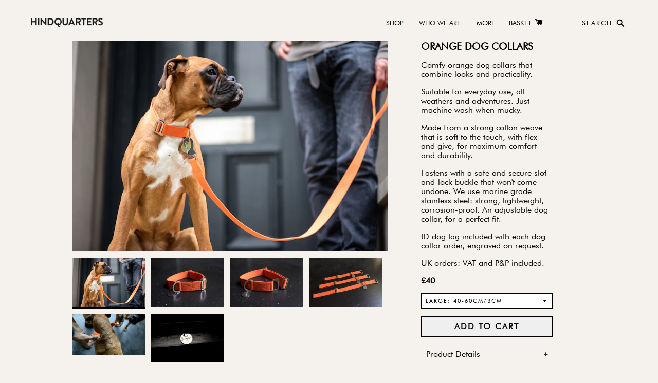

--- FILE ---
content_type: text/html; charset=utf-8
request_url: https://hindquarters.com/products/orange-dog-collar?variant=31980950388779
body_size: 16907
content:
<!doctype html>
<!--[if IE 9]> <html class="ie9 no-js supports-no-cookies" lang="en"> <![endif]-->
<!--[if (gt IE 9)|!(IE)]><!--> <html class="no-js supports-no-cookies" lang="en"> <!--<![endif]-->
<head>
  <meta charset="utf-8">
  <meta http-equiv="X-UA-Compatible" content="IE=edge">
  <meta name="viewport" content="width=device-width,initial-scale=1">
  <meta name="theme-color" content="#000000">    
  <link rel="canonical" href="https://hindquarters.com/products/orange-dog-collar">

  
    <link rel="shortcut icon" href="//hindquarters.com/cdn/shop/files/hindquarters_green_cord_dog_bed_32x32.jpg?v=1613670950" type="image/png">
  

  
  <title>
    Orange Dog Collars
    
    
    
      &ndash; HINDQUARTERS
    
  </title>

  
    <meta name="description" content="comfy orange dog collars made from a strong cotton weave, tough but soft to the touch, with flex and give, for maximum comfort and durability, metalwork is marine grade stainless steel, strong, lightweight, corrosion-proof and even suitable for beach trips, an adjustable dog collar for a perfect fit, just machine wash when muddy">
  

  
<meta property="og:site_name" content="HINDQUARTERS">
<meta property="og:url" content="https://hindquarters.com/products/orange-dog-collar">
<meta property="og:title" content="Orange Dog Collars">
<meta property="og:type" content="product">
<meta property="og:description" content="comfy orange dog collars made from a strong cotton weave, tough but soft to the touch, with flex and give, for maximum comfort and durability, metalwork is marine grade stainless steel, strong, lightweight, corrosion-proof and even suitable for beach trips, an adjustable dog collar for a perfect fit, just machine wash when muddy"><meta property="og:price:amount" content="40.00">
  <meta property="og:price:currency" content="GBP"><meta property="og:image" content="http://hindquarters.com/cdn/shop/products/adjustableorangedogcollar_1024x1024.jpg?v=1669715681"><meta property="og:image" content="http://hindquarters.com/cdn/shop/products/orangedogcollaruk_1024x1024.jpg?v=1669715681"><meta property="og:image" content="http://hindquarters.com/cdn/shop/products/orangecomfycollarfordog_1024x1024.jpg?v=1669715681">
<meta property="og:image:secure_url" content="https://hindquarters.com/cdn/shop/products/adjustableorangedogcollar_1024x1024.jpg?v=1669715681"><meta property="og:image:secure_url" content="https://hindquarters.com/cdn/shop/products/orangedogcollaruk_1024x1024.jpg?v=1669715681"><meta property="og:image:secure_url" content="https://hindquarters.com/cdn/shop/products/orangecomfycollarfordog_1024x1024.jpg?v=1669715681">

<meta name="twitter:site" content="@HindquartersHQ">
<meta name="twitter:card" content="summary_large_image">
<meta name="twitter:title" content="Orange Dog Collars">
<meta name="twitter:description" content="comfy orange dog collars made from a strong cotton weave, tough but soft to the touch, with flex and give, for maximum comfort and durability, metalwork is marine grade stainless steel, strong, lightweight, corrosion-proof and even suitable for beach trips, an adjustable dog collar for a perfect fit, just machine wash when muddy">

  
  <link href="//hindquarters.com/cdn/shop/t/2/assets/font.css?v=71496284588241837861517752129" rel="stylesheet" type="text/css" media="all" />

  <link href="//hindquarters.com/cdn/shop/t/2/assets/theme.scss.css?v=85786275470006750431709115026" rel="stylesheet" type="text/css" media="all" />

  <script>
    document.documentElement.className = document.documentElement.className.replace('no-js', 'js');

    window.theme = {
      strings: {
        addToCart: "Add to Cart",
        soldOut: "Sold Out",
        unavailable: "Unavailable"
      },
      moneyFormat: "£{{amount}}"
    };
  </script>
  
  
  
    <meta name="google-site-verification" content="E8b-ZE0hSW1LdAlMVO9oKPzoUrJOD-dLqdxKTQxqSE8" />
    
    <meta name="p:domain_verify" content="44f128a9e968e6c917d4583303286d1f"/>
  
    <!-- Facebook Pixel Code -->
    <script>
        !function(f,b,e,v,n,t,s)
        {if(f.fbq)return;n=f.fbq=function(){n.callMethod?
        n.callMethod.apply(n,arguments):n.queue.push(arguments)};
        if(!f._fbq)f._fbq=n;n.push=n;n.loaded=!0;n.version='2.0';
        n.queue=[];t=b.createElement(e);t.async=!0;
        t.src=v;s=b.getElementsByTagName(e)[0];
        s.parentNode.insertBefore(t,s)}(window, document,'script',
        'https://connect.facebook.net/en_US/fbevents.js');
        fbq('init', '661259430959748');
        fbq('track', 'PageView');
    </script>
    <noscript><img height="1" width="1" style="display:none"
    src="https://www.facebook.com/tr?id=661259430959748&ev=PageView&noscript=1"
    /></noscript>
    <!-- End Facebook Pixel Code -->

  
  
  
  <!--[if (gt IE 9)|!(IE)]><!--><script src="//hindquarters.com/cdn/shop/t/2/assets/vendor.js?v=105036834476855484161511716791" defer="defer"></script><!--<![endif]-->
  <!--[if lt IE 9]><script src="//hindquarters.com/cdn/shop/t/2/assets/vendor.js?v=105036834476855484161511716791"></script><![endif]-->

  
    <!--[if (gt IE 9)|!(IE)]><!--><script src="//hindquarters.com/cdn/shop/t/2/assets/jquery_accordion.js?v=152757162373560763191518040438" defer="defer"></script><!--<![endif]-->
    <!--[if lte IE 9]><script src="//hindquarters.com/cdn/shop/t/2/assets/jquery_accordion.js?v=152757162373560763191518040438"></script><![endif]-->
  
  
  <!--[if (gt IE 9)|!(IE)]><!--><script src="//hindquarters.com/cdn/shop/t/2/assets/theme.js?v=117361670641736735221549054815" defer="defer"></script><!--<![endif]-->
  <!--[if lt IE 9]><script src="//hindquarters.com/cdn/shop/t/2/assets/theme.js?v=117361670641736735221549054815"></script><![endif]-->  

  <script>window.performance && window.performance.mark && window.performance.mark('shopify.content_for_header.start');</script><meta name="google-site-verification" content="P84cKKLmVZmguY0yw3KGE-QxTUtLfrTLUdKN2YxsQrM">
<meta id="shopify-digital-wallet" name="shopify-digital-wallet" content="/25860912/digital_wallets/dialog">
<meta name="shopify-checkout-api-token" content="4c8301b5ec3ca9264786a0ae3991cb5e">
<meta id="in-context-paypal-metadata" data-shop-id="25860912" data-venmo-supported="false" data-environment="production" data-locale="en_US" data-paypal-v4="true" data-currency="GBP">
<link rel="alternate" type="application/json+oembed" href="https://hindquarters.com/products/orange-dog-collar.oembed">
<script async="async" src="/checkouts/internal/preloads.js?locale=en-GB"></script>
<link rel="preconnect" href="https://shop.app" crossorigin="anonymous">
<script async="async" src="https://shop.app/checkouts/internal/preloads.js?locale=en-GB&shop_id=25860912" crossorigin="anonymous"></script>
<script id="apple-pay-shop-capabilities" type="application/json">{"shopId":25860912,"countryCode":"GB","currencyCode":"GBP","merchantCapabilities":["supports3DS"],"merchantId":"gid:\/\/shopify\/Shop\/25860912","merchantName":"HINDQUARTERS","requiredBillingContactFields":["postalAddress","email","phone"],"requiredShippingContactFields":["postalAddress","email","phone"],"shippingType":"shipping","supportedNetworks":["visa","maestro","masterCard","amex","discover","elo"],"total":{"type":"pending","label":"HINDQUARTERS","amount":"1.00"},"shopifyPaymentsEnabled":true,"supportsSubscriptions":true}</script>
<script id="shopify-features" type="application/json">{"accessToken":"4c8301b5ec3ca9264786a0ae3991cb5e","betas":["rich-media-storefront-analytics"],"domain":"hindquarters.com","predictiveSearch":true,"shopId":25860912,"locale":"en"}</script>
<script>var Shopify = Shopify || {};
Shopify.shop = "hindquarters-test.myshopify.com";
Shopify.locale = "en";
Shopify.currency = {"active":"GBP","rate":"1.0"};
Shopify.country = "GB";
Shopify.theme = {"name":"hindquarters-theme","id":12065800235,"schema_name":"Hindquarters","schema_version":"0.11.0","theme_store_id":null,"role":"main"};
Shopify.theme.handle = "null";
Shopify.theme.style = {"id":null,"handle":null};
Shopify.cdnHost = "hindquarters.com/cdn";
Shopify.routes = Shopify.routes || {};
Shopify.routes.root = "/";</script>
<script type="module">!function(o){(o.Shopify=o.Shopify||{}).modules=!0}(window);</script>
<script>!function(o){function n(){var o=[];function n(){o.push(Array.prototype.slice.apply(arguments))}return n.q=o,n}var t=o.Shopify=o.Shopify||{};t.loadFeatures=n(),t.autoloadFeatures=n()}(window);</script>
<script>
  window.ShopifyPay = window.ShopifyPay || {};
  window.ShopifyPay.apiHost = "shop.app\/pay";
  window.ShopifyPay.redirectState = null;
</script>
<script id="shop-js-analytics" type="application/json">{"pageType":"product"}</script>
<script defer="defer" async type="module" src="//hindquarters.com/cdn/shopifycloud/shop-js/modules/v2/client.init-shop-cart-sync_BN7fPSNr.en.esm.js"></script>
<script defer="defer" async type="module" src="//hindquarters.com/cdn/shopifycloud/shop-js/modules/v2/chunk.common_Cbph3Kss.esm.js"></script>
<script defer="defer" async type="module" src="//hindquarters.com/cdn/shopifycloud/shop-js/modules/v2/chunk.modal_DKumMAJ1.esm.js"></script>
<script type="module">
  await import("//hindquarters.com/cdn/shopifycloud/shop-js/modules/v2/client.init-shop-cart-sync_BN7fPSNr.en.esm.js");
await import("//hindquarters.com/cdn/shopifycloud/shop-js/modules/v2/chunk.common_Cbph3Kss.esm.js");
await import("//hindquarters.com/cdn/shopifycloud/shop-js/modules/v2/chunk.modal_DKumMAJ1.esm.js");

  window.Shopify.SignInWithShop?.initShopCartSync?.({"fedCMEnabled":true,"windoidEnabled":true});

</script>
<script>
  window.Shopify = window.Shopify || {};
  if (!window.Shopify.featureAssets) window.Shopify.featureAssets = {};
  window.Shopify.featureAssets['shop-js'] = {"shop-cart-sync":["modules/v2/client.shop-cart-sync_CJVUk8Jm.en.esm.js","modules/v2/chunk.common_Cbph3Kss.esm.js","modules/v2/chunk.modal_DKumMAJ1.esm.js"],"init-fed-cm":["modules/v2/client.init-fed-cm_7Fvt41F4.en.esm.js","modules/v2/chunk.common_Cbph3Kss.esm.js","modules/v2/chunk.modal_DKumMAJ1.esm.js"],"init-shop-email-lookup-coordinator":["modules/v2/client.init-shop-email-lookup-coordinator_Cc088_bR.en.esm.js","modules/v2/chunk.common_Cbph3Kss.esm.js","modules/v2/chunk.modal_DKumMAJ1.esm.js"],"init-windoid":["modules/v2/client.init-windoid_hPopwJRj.en.esm.js","modules/v2/chunk.common_Cbph3Kss.esm.js","modules/v2/chunk.modal_DKumMAJ1.esm.js"],"shop-button":["modules/v2/client.shop-button_B0jaPSNF.en.esm.js","modules/v2/chunk.common_Cbph3Kss.esm.js","modules/v2/chunk.modal_DKumMAJ1.esm.js"],"shop-cash-offers":["modules/v2/client.shop-cash-offers_DPIskqss.en.esm.js","modules/v2/chunk.common_Cbph3Kss.esm.js","modules/v2/chunk.modal_DKumMAJ1.esm.js"],"shop-toast-manager":["modules/v2/client.shop-toast-manager_CK7RT69O.en.esm.js","modules/v2/chunk.common_Cbph3Kss.esm.js","modules/v2/chunk.modal_DKumMAJ1.esm.js"],"init-shop-cart-sync":["modules/v2/client.init-shop-cart-sync_BN7fPSNr.en.esm.js","modules/v2/chunk.common_Cbph3Kss.esm.js","modules/v2/chunk.modal_DKumMAJ1.esm.js"],"init-customer-accounts-sign-up":["modules/v2/client.init-customer-accounts-sign-up_CfPf4CXf.en.esm.js","modules/v2/client.shop-login-button_DeIztwXF.en.esm.js","modules/v2/chunk.common_Cbph3Kss.esm.js","modules/v2/chunk.modal_DKumMAJ1.esm.js"],"pay-button":["modules/v2/client.pay-button_CgIwFSYN.en.esm.js","modules/v2/chunk.common_Cbph3Kss.esm.js","modules/v2/chunk.modal_DKumMAJ1.esm.js"],"init-customer-accounts":["modules/v2/client.init-customer-accounts_DQ3x16JI.en.esm.js","modules/v2/client.shop-login-button_DeIztwXF.en.esm.js","modules/v2/chunk.common_Cbph3Kss.esm.js","modules/v2/chunk.modal_DKumMAJ1.esm.js"],"avatar":["modules/v2/client.avatar_BTnouDA3.en.esm.js"],"init-shop-for-new-customer-accounts":["modules/v2/client.init-shop-for-new-customer-accounts_CsZy_esa.en.esm.js","modules/v2/client.shop-login-button_DeIztwXF.en.esm.js","modules/v2/chunk.common_Cbph3Kss.esm.js","modules/v2/chunk.modal_DKumMAJ1.esm.js"],"shop-follow-button":["modules/v2/client.shop-follow-button_BRMJjgGd.en.esm.js","modules/v2/chunk.common_Cbph3Kss.esm.js","modules/v2/chunk.modal_DKumMAJ1.esm.js"],"checkout-modal":["modules/v2/client.checkout-modal_B9Drz_yf.en.esm.js","modules/v2/chunk.common_Cbph3Kss.esm.js","modules/v2/chunk.modal_DKumMAJ1.esm.js"],"shop-login-button":["modules/v2/client.shop-login-button_DeIztwXF.en.esm.js","modules/v2/chunk.common_Cbph3Kss.esm.js","modules/v2/chunk.modal_DKumMAJ1.esm.js"],"lead-capture":["modules/v2/client.lead-capture_DXYzFM3R.en.esm.js","modules/v2/chunk.common_Cbph3Kss.esm.js","modules/v2/chunk.modal_DKumMAJ1.esm.js"],"shop-login":["modules/v2/client.shop-login_CA5pJqmO.en.esm.js","modules/v2/chunk.common_Cbph3Kss.esm.js","modules/v2/chunk.modal_DKumMAJ1.esm.js"],"payment-terms":["modules/v2/client.payment-terms_BxzfvcZJ.en.esm.js","modules/v2/chunk.common_Cbph3Kss.esm.js","modules/v2/chunk.modal_DKumMAJ1.esm.js"]};
</script>
<script>(function() {
  var isLoaded = false;
  function asyncLoad() {
    if (isLoaded) return;
    isLoaded = true;
    var urls = ["https:\/\/chimpstatic.com\/mcjs-connected\/js\/users\/f3fe3960a35537010a706e239\/ae94f77447ba81eee6d7710d7.js?shop=hindquarters-test.myshopify.com","https:\/\/chimpstatic.com\/mcjs-connected\/js\/users\/f3fe3960a35537010a706e239\/e2c9409e993d5245906a991a4.js?shop=hindquarters-test.myshopify.com"];
    for (var i = 0; i < urls.length; i++) {
      var s = document.createElement('script');
      s.type = 'text/javascript';
      s.async = true;
      s.src = urls[i];
      var x = document.getElementsByTagName('script')[0];
      x.parentNode.insertBefore(s, x);
    }
  };
  if(window.attachEvent) {
    window.attachEvent('onload', asyncLoad);
  } else {
    window.addEventListener('load', asyncLoad, false);
  }
})();</script>
<script id="__st">var __st={"a":25860912,"offset":0,"reqid":"fb3d38ec-cd04-4f93-8113-38aa70a853e5-1769910127","pageurl":"hindquarters.com\/products\/orange-dog-collar?variant=31980950388779","u":"fa405523d44d","p":"product","rtyp":"product","rid":4520106000427};</script>
<script>window.ShopifyPaypalV4VisibilityTracking = true;</script>
<script id="captcha-bootstrap">!function(){'use strict';const t='contact',e='account',n='new_comment',o=[[t,t],['blogs',n],['comments',n],[t,'customer']],c=[[e,'customer_login'],[e,'guest_login'],[e,'recover_customer_password'],[e,'create_customer']],r=t=>t.map((([t,e])=>`form[action*='/${t}']:not([data-nocaptcha='true']) input[name='form_type'][value='${e}']`)).join(','),a=t=>()=>t?[...document.querySelectorAll(t)].map((t=>t.form)):[];function s(){const t=[...o],e=r(t);return a(e)}const i='password',u='form_key',d=['recaptcha-v3-token','g-recaptcha-response','h-captcha-response',i],f=()=>{try{return window.sessionStorage}catch{return}},m='__shopify_v',_=t=>t.elements[u];function p(t,e,n=!1){try{const o=window.sessionStorage,c=JSON.parse(o.getItem(e)),{data:r}=function(t){const{data:e,action:n}=t;return t[m]||n?{data:e,action:n}:{data:t,action:n}}(c);for(const[e,n]of Object.entries(r))t.elements[e]&&(t.elements[e].value=n);n&&o.removeItem(e)}catch(o){console.error('form repopulation failed',{error:o})}}const l='form_type',E='cptcha';function T(t){t.dataset[E]=!0}const w=window,h=w.document,L='Shopify',v='ce_forms',y='captcha';let A=!1;((t,e)=>{const n=(g='f06e6c50-85a8-45c8-87d0-21a2b65856fe',I='https://cdn.shopify.com/shopifycloud/storefront-forms-hcaptcha/ce_storefront_forms_captcha_hcaptcha.v1.5.2.iife.js',D={infoText:'Protected by hCaptcha',privacyText:'Privacy',termsText:'Terms'},(t,e,n)=>{const o=w[L][v],c=o.bindForm;if(c)return c(t,g,e,D).then(n);var r;o.q.push([[t,g,e,D],n]),r=I,A||(h.body.append(Object.assign(h.createElement('script'),{id:'captcha-provider',async:!0,src:r})),A=!0)});var g,I,D;w[L]=w[L]||{},w[L][v]=w[L][v]||{},w[L][v].q=[],w[L][y]=w[L][y]||{},w[L][y].protect=function(t,e){n(t,void 0,e),T(t)},Object.freeze(w[L][y]),function(t,e,n,w,h,L){const[v,y,A,g]=function(t,e,n){const i=e?o:[],u=t?c:[],d=[...i,...u],f=r(d),m=r(i),_=r(d.filter((([t,e])=>n.includes(e))));return[a(f),a(m),a(_),s()]}(w,h,L),I=t=>{const e=t.target;return e instanceof HTMLFormElement?e:e&&e.form},D=t=>v().includes(t);t.addEventListener('submit',(t=>{const e=I(t);if(!e)return;const n=D(e)&&!e.dataset.hcaptchaBound&&!e.dataset.recaptchaBound,o=_(e),c=g().includes(e)&&(!o||!o.value);(n||c)&&t.preventDefault(),c&&!n&&(function(t){try{if(!f())return;!function(t){const e=f();if(!e)return;const n=_(t);if(!n)return;const o=n.value;o&&e.removeItem(o)}(t);const e=Array.from(Array(32),(()=>Math.random().toString(36)[2])).join('');!function(t,e){_(t)||t.append(Object.assign(document.createElement('input'),{type:'hidden',name:u})),t.elements[u].value=e}(t,e),function(t,e){const n=f();if(!n)return;const o=[...t.querySelectorAll(`input[type='${i}']`)].map((({name:t})=>t)),c=[...d,...o],r={};for(const[a,s]of new FormData(t).entries())c.includes(a)||(r[a]=s);n.setItem(e,JSON.stringify({[m]:1,action:t.action,data:r}))}(t,e)}catch(e){console.error('failed to persist form',e)}}(e),e.submit())}));const S=(t,e)=>{t&&!t.dataset[E]&&(n(t,e.some((e=>e===t))),T(t))};for(const o of['focusin','change'])t.addEventListener(o,(t=>{const e=I(t);D(e)&&S(e,y())}));const B=e.get('form_key'),M=e.get(l),P=B&&M;t.addEventListener('DOMContentLoaded',(()=>{const t=y();if(P)for(const e of t)e.elements[l].value===M&&p(e,B);[...new Set([...A(),...v().filter((t=>'true'===t.dataset.shopifyCaptcha))])].forEach((e=>S(e,t)))}))}(h,new URLSearchParams(w.location.search),n,t,e,['guest_login'])})(!0,!0)}();</script>
<script integrity="sha256-4kQ18oKyAcykRKYeNunJcIwy7WH5gtpwJnB7kiuLZ1E=" data-source-attribution="shopify.loadfeatures" defer="defer" src="//hindquarters.com/cdn/shopifycloud/storefront/assets/storefront/load_feature-a0a9edcb.js" crossorigin="anonymous"></script>
<script crossorigin="anonymous" defer="defer" src="//hindquarters.com/cdn/shopifycloud/storefront/assets/shopify_pay/storefront-65b4c6d7.js?v=20250812"></script>
<script data-source-attribution="shopify.dynamic_checkout.dynamic.init">var Shopify=Shopify||{};Shopify.PaymentButton=Shopify.PaymentButton||{isStorefrontPortableWallets:!0,init:function(){window.Shopify.PaymentButton.init=function(){};var t=document.createElement("script");t.src="https://hindquarters.com/cdn/shopifycloud/portable-wallets/latest/portable-wallets.en.js",t.type="module",document.head.appendChild(t)}};
</script>
<script data-source-attribution="shopify.dynamic_checkout.buyer_consent">
  function portableWalletsHideBuyerConsent(e){var t=document.getElementById("shopify-buyer-consent"),n=document.getElementById("shopify-subscription-policy-button");t&&n&&(t.classList.add("hidden"),t.setAttribute("aria-hidden","true"),n.removeEventListener("click",e))}function portableWalletsShowBuyerConsent(e){var t=document.getElementById("shopify-buyer-consent"),n=document.getElementById("shopify-subscription-policy-button");t&&n&&(t.classList.remove("hidden"),t.removeAttribute("aria-hidden"),n.addEventListener("click",e))}window.Shopify?.PaymentButton&&(window.Shopify.PaymentButton.hideBuyerConsent=portableWalletsHideBuyerConsent,window.Shopify.PaymentButton.showBuyerConsent=portableWalletsShowBuyerConsent);
</script>
<script data-source-attribution="shopify.dynamic_checkout.cart.bootstrap">document.addEventListener("DOMContentLoaded",(function(){function t(){return document.querySelector("shopify-accelerated-checkout-cart, shopify-accelerated-checkout")}if(t())Shopify.PaymentButton.init();else{new MutationObserver((function(e,n){t()&&(Shopify.PaymentButton.init(),n.disconnect())})).observe(document.body,{childList:!0,subtree:!0})}}));
</script>
<link id="shopify-accelerated-checkout-styles" rel="stylesheet" media="screen" href="https://hindquarters.com/cdn/shopifycloud/portable-wallets/latest/accelerated-checkout-backwards-compat.css" crossorigin="anonymous">
<style id="shopify-accelerated-checkout-cart">
        #shopify-buyer-consent {
  margin-top: 1em;
  display: inline-block;
  width: 100%;
}

#shopify-buyer-consent.hidden {
  display: none;
}

#shopify-subscription-policy-button {
  background: none;
  border: none;
  padding: 0;
  text-decoration: underline;
  font-size: inherit;
  cursor: pointer;
}

#shopify-subscription-policy-button::before {
  box-shadow: none;
}

      </style>

<script>window.performance && window.performance.mark && window.performance.mark('shopify.content_for_header.end');</script>
<link href="https://monorail-edge.shopifysvc.com" rel="dns-prefetch">
<script>(function(){if ("sendBeacon" in navigator && "performance" in window) {try {var session_token_from_headers = performance.getEntriesByType('navigation')[0].serverTiming.find(x => x.name == '_s').description;} catch {var session_token_from_headers = undefined;}var session_cookie_matches = document.cookie.match(/_shopify_s=([^;]*)/);var session_token_from_cookie = session_cookie_matches && session_cookie_matches.length === 2 ? session_cookie_matches[1] : "";var session_token = session_token_from_headers || session_token_from_cookie || "";function handle_abandonment_event(e) {var entries = performance.getEntries().filter(function(entry) {return /monorail-edge.shopifysvc.com/.test(entry.name);});if (!window.abandonment_tracked && entries.length === 0) {window.abandonment_tracked = true;var currentMs = Date.now();var navigation_start = performance.timing.navigationStart;var payload = {shop_id: 25860912,url: window.location.href,navigation_start,duration: currentMs - navigation_start,session_token,page_type: "product"};window.navigator.sendBeacon("https://monorail-edge.shopifysvc.com/v1/produce", JSON.stringify({schema_id: "online_store_buyer_site_abandonment/1.1",payload: payload,metadata: {event_created_at_ms: currentMs,event_sent_at_ms: currentMs}}));}}window.addEventListener('pagehide', handle_abandonment_event);}}());</script>
<script id="web-pixels-manager-setup">(function e(e,d,r,n,o){if(void 0===o&&(o={}),!Boolean(null===(a=null===(i=window.Shopify)||void 0===i?void 0:i.analytics)||void 0===a?void 0:a.replayQueue)){var i,a;window.Shopify=window.Shopify||{};var t=window.Shopify;t.analytics=t.analytics||{};var s=t.analytics;s.replayQueue=[],s.publish=function(e,d,r){return s.replayQueue.push([e,d,r]),!0};try{self.performance.mark("wpm:start")}catch(e){}var l=function(){var e={modern:/Edge?\/(1{2}[4-9]|1[2-9]\d|[2-9]\d{2}|\d{4,})\.\d+(\.\d+|)|Firefox\/(1{2}[4-9]|1[2-9]\d|[2-9]\d{2}|\d{4,})\.\d+(\.\d+|)|Chrom(ium|e)\/(9{2}|\d{3,})\.\d+(\.\d+|)|(Maci|X1{2}).+ Version\/(15\.\d+|(1[6-9]|[2-9]\d|\d{3,})\.\d+)([,.]\d+|)( \(\w+\)|)( Mobile\/\w+|) Safari\/|Chrome.+OPR\/(9{2}|\d{3,})\.\d+\.\d+|(CPU[ +]OS|iPhone[ +]OS|CPU[ +]iPhone|CPU IPhone OS|CPU iPad OS)[ +]+(15[._]\d+|(1[6-9]|[2-9]\d|\d{3,})[._]\d+)([._]\d+|)|Android:?[ /-](13[3-9]|1[4-9]\d|[2-9]\d{2}|\d{4,})(\.\d+|)(\.\d+|)|Android.+Firefox\/(13[5-9]|1[4-9]\d|[2-9]\d{2}|\d{4,})\.\d+(\.\d+|)|Android.+Chrom(ium|e)\/(13[3-9]|1[4-9]\d|[2-9]\d{2}|\d{4,})\.\d+(\.\d+|)|SamsungBrowser\/([2-9]\d|\d{3,})\.\d+/,legacy:/Edge?\/(1[6-9]|[2-9]\d|\d{3,})\.\d+(\.\d+|)|Firefox\/(5[4-9]|[6-9]\d|\d{3,})\.\d+(\.\d+|)|Chrom(ium|e)\/(5[1-9]|[6-9]\d|\d{3,})\.\d+(\.\d+|)([\d.]+$|.*Safari\/(?![\d.]+ Edge\/[\d.]+$))|(Maci|X1{2}).+ Version\/(10\.\d+|(1[1-9]|[2-9]\d|\d{3,})\.\d+)([,.]\d+|)( \(\w+\)|)( Mobile\/\w+|) Safari\/|Chrome.+OPR\/(3[89]|[4-9]\d|\d{3,})\.\d+\.\d+|(CPU[ +]OS|iPhone[ +]OS|CPU[ +]iPhone|CPU IPhone OS|CPU iPad OS)[ +]+(10[._]\d+|(1[1-9]|[2-9]\d|\d{3,})[._]\d+)([._]\d+|)|Android:?[ /-](13[3-9]|1[4-9]\d|[2-9]\d{2}|\d{4,})(\.\d+|)(\.\d+|)|Mobile Safari.+OPR\/([89]\d|\d{3,})\.\d+\.\d+|Android.+Firefox\/(13[5-9]|1[4-9]\d|[2-9]\d{2}|\d{4,})\.\d+(\.\d+|)|Android.+Chrom(ium|e)\/(13[3-9]|1[4-9]\d|[2-9]\d{2}|\d{4,})\.\d+(\.\d+|)|Android.+(UC? ?Browser|UCWEB|U3)[ /]?(15\.([5-9]|\d{2,})|(1[6-9]|[2-9]\d|\d{3,})\.\d+)\.\d+|SamsungBrowser\/(5\.\d+|([6-9]|\d{2,})\.\d+)|Android.+MQ{2}Browser\/(14(\.(9|\d{2,})|)|(1[5-9]|[2-9]\d|\d{3,})(\.\d+|))(\.\d+|)|K[Aa][Ii]OS\/(3\.\d+|([4-9]|\d{2,})\.\d+)(\.\d+|)/},d=e.modern,r=e.legacy,n=navigator.userAgent;return n.match(d)?"modern":n.match(r)?"legacy":"unknown"}(),u="modern"===l?"modern":"legacy",c=(null!=n?n:{modern:"",legacy:""})[u],f=function(e){return[e.baseUrl,"/wpm","/b",e.hashVersion,"modern"===e.buildTarget?"m":"l",".js"].join("")}({baseUrl:d,hashVersion:r,buildTarget:u}),m=function(e){var d=e.version,r=e.bundleTarget,n=e.surface,o=e.pageUrl,i=e.monorailEndpoint;return{emit:function(e){var a=e.status,t=e.errorMsg,s=(new Date).getTime(),l=JSON.stringify({metadata:{event_sent_at_ms:s},events:[{schema_id:"web_pixels_manager_load/3.1",payload:{version:d,bundle_target:r,page_url:o,status:a,surface:n,error_msg:t},metadata:{event_created_at_ms:s}}]});if(!i)return console&&console.warn&&console.warn("[Web Pixels Manager] No Monorail endpoint provided, skipping logging."),!1;try{return self.navigator.sendBeacon.bind(self.navigator)(i,l)}catch(e){}var u=new XMLHttpRequest;try{return u.open("POST",i,!0),u.setRequestHeader("Content-Type","text/plain"),u.send(l),!0}catch(e){return console&&console.warn&&console.warn("[Web Pixels Manager] Got an unhandled error while logging to Monorail."),!1}}}}({version:r,bundleTarget:l,surface:e.surface,pageUrl:self.location.href,monorailEndpoint:e.monorailEndpoint});try{o.browserTarget=l,function(e){var d=e.src,r=e.async,n=void 0===r||r,o=e.onload,i=e.onerror,a=e.sri,t=e.scriptDataAttributes,s=void 0===t?{}:t,l=document.createElement("script"),u=document.querySelector("head"),c=document.querySelector("body");if(l.async=n,l.src=d,a&&(l.integrity=a,l.crossOrigin="anonymous"),s)for(var f in s)if(Object.prototype.hasOwnProperty.call(s,f))try{l.dataset[f]=s[f]}catch(e){}if(o&&l.addEventListener("load",o),i&&l.addEventListener("error",i),u)u.appendChild(l);else{if(!c)throw new Error("Did not find a head or body element to append the script");c.appendChild(l)}}({src:f,async:!0,onload:function(){if(!function(){var e,d;return Boolean(null===(d=null===(e=window.Shopify)||void 0===e?void 0:e.analytics)||void 0===d?void 0:d.initialized)}()){var d=window.webPixelsManager.init(e)||void 0;if(d){var r=window.Shopify.analytics;r.replayQueue.forEach((function(e){var r=e[0],n=e[1],o=e[2];d.publishCustomEvent(r,n,o)})),r.replayQueue=[],r.publish=d.publishCustomEvent,r.visitor=d.visitor,r.initialized=!0}}},onerror:function(){return m.emit({status:"failed",errorMsg:"".concat(f," has failed to load")})},sri:function(e){var d=/^sha384-[A-Za-z0-9+/=]+$/;return"string"==typeof e&&d.test(e)}(c)?c:"",scriptDataAttributes:o}),m.emit({status:"loading"})}catch(e){m.emit({status:"failed",errorMsg:(null==e?void 0:e.message)||"Unknown error"})}}})({shopId: 25860912,storefrontBaseUrl: "https://hindquarters.com",extensionsBaseUrl: "https://extensions.shopifycdn.com/cdn/shopifycloud/web-pixels-manager",monorailEndpoint: "https://monorail-edge.shopifysvc.com/unstable/produce_batch",surface: "storefront-renderer",enabledBetaFlags: ["2dca8a86"],webPixelsConfigList: [{"id":"869695871","configuration":"{\"config\":\"{\\\"pixel_id\\\":\\\"G-MMQC9289L5\\\",\\\"target_country\\\":\\\"GB\\\",\\\"gtag_events\\\":[{\\\"type\\\":\\\"purchase\\\",\\\"action_label\\\":\\\"G-MMQC9289L5\\\"},{\\\"type\\\":\\\"page_view\\\",\\\"action_label\\\":\\\"G-MMQC9289L5\\\"},{\\\"type\\\":\\\"view_item\\\",\\\"action_label\\\":\\\"G-MMQC9289L5\\\"},{\\\"type\\\":\\\"search\\\",\\\"action_label\\\":\\\"G-MMQC9289L5\\\"},{\\\"type\\\":\\\"add_to_cart\\\",\\\"action_label\\\":\\\"G-MMQC9289L5\\\"},{\\\"type\\\":\\\"begin_checkout\\\",\\\"action_label\\\":\\\"G-MMQC9289L5\\\"},{\\\"type\\\":\\\"add_payment_info\\\",\\\"action_label\\\":\\\"G-MMQC9289L5\\\"}],\\\"enable_monitoring_mode\\\":false}\"}","eventPayloadVersion":"v1","runtimeContext":"OPEN","scriptVersion":"b2a88bafab3e21179ed38636efcd8a93","type":"APP","apiClientId":1780363,"privacyPurposes":[],"dataSharingAdjustments":{"protectedCustomerApprovalScopes":["read_customer_address","read_customer_email","read_customer_name","read_customer_personal_data","read_customer_phone"]}},{"id":"205226367","eventPayloadVersion":"v1","runtimeContext":"LAX","scriptVersion":"1","type":"CUSTOM","privacyPurposes":["ANALYTICS"],"name":"Google Analytics tag (migrated)"},{"id":"shopify-app-pixel","configuration":"{}","eventPayloadVersion":"v1","runtimeContext":"STRICT","scriptVersion":"0450","apiClientId":"shopify-pixel","type":"APP","privacyPurposes":["ANALYTICS","MARKETING"]},{"id":"shopify-custom-pixel","eventPayloadVersion":"v1","runtimeContext":"LAX","scriptVersion":"0450","apiClientId":"shopify-pixel","type":"CUSTOM","privacyPurposes":["ANALYTICS","MARKETING"]}],isMerchantRequest: false,initData: {"shop":{"name":"HINDQUARTERS","paymentSettings":{"currencyCode":"GBP"},"myshopifyDomain":"hindquarters-test.myshopify.com","countryCode":"GB","storefrontUrl":"https:\/\/hindquarters.com"},"customer":null,"cart":null,"checkout":null,"productVariants":[{"price":{"amount":40.0,"currencyCode":"GBP"},"product":{"title":"Orange Dog Collars","vendor":"hindquarters","id":"4520106000427","untranslatedTitle":"Orange Dog Collars","url":"\/products\/orange-dog-collar","type":"Collar"},"id":"31980950323243","image":{"src":"\/\/hindquarters.com\/cdn\/shop\/products\/adjustableorangedogcollar.jpg?v=1669715681"},"sku":"","title":"SMALL WIDE: 30-40CM\/3CM","untranslatedTitle":"SMALL WIDE: 30-40CM\/3CM"},{"price":{"amount":40.0,"currencyCode":"GBP"},"product":{"title":"Orange Dog Collars","vendor":"hindquarters","id":"4520106000427","untranslatedTitle":"Orange Dog Collars","url":"\/products\/orange-dog-collar","type":"Collar"},"id":"31980950356011","image":{"src":"\/\/hindquarters.com\/cdn\/shop\/products\/adjustableorangedogcollar.jpg?v=1669715681"},"sku":"","title":"MEDIUM: 35-50CM\/3CM","untranslatedTitle":"MEDIUM: 35-50CM\/3CM"},{"price":{"amount":40.0,"currencyCode":"GBP"},"product":{"title":"Orange Dog Collars","vendor":"hindquarters","id":"4520106000427","untranslatedTitle":"Orange Dog Collars","url":"\/products\/orange-dog-collar","type":"Collar"},"id":"31980950388779","image":{"src":"\/\/hindquarters.com\/cdn\/shop\/products\/adjustableorangedogcollar.jpg?v=1669715681"},"sku":"","title":"LARGE: 40-60CM\/3CM","untranslatedTitle":"LARGE: 40-60CM\/3CM"}],"purchasingCompany":null},},"https://hindquarters.com/cdn","1d2a099fw23dfb22ep557258f5m7a2edbae",{"modern":"","legacy":""},{"shopId":"25860912","storefrontBaseUrl":"https:\/\/hindquarters.com","extensionBaseUrl":"https:\/\/extensions.shopifycdn.com\/cdn\/shopifycloud\/web-pixels-manager","surface":"storefront-renderer","enabledBetaFlags":"[\"2dca8a86\"]","isMerchantRequest":"false","hashVersion":"1d2a099fw23dfb22ep557258f5m7a2edbae","publish":"custom","events":"[[\"page_viewed\",{}],[\"product_viewed\",{\"productVariant\":{\"price\":{\"amount\":40.0,\"currencyCode\":\"GBP\"},\"product\":{\"title\":\"Orange Dog Collars\",\"vendor\":\"hindquarters\",\"id\":\"4520106000427\",\"untranslatedTitle\":\"Orange Dog Collars\",\"url\":\"\/products\/orange-dog-collar\",\"type\":\"Collar\"},\"id\":\"31980950388779\",\"image\":{\"src\":\"\/\/hindquarters.com\/cdn\/shop\/products\/adjustableorangedogcollar.jpg?v=1669715681\"},\"sku\":\"\",\"title\":\"LARGE: 40-60CM\/3CM\",\"untranslatedTitle\":\"LARGE: 40-60CM\/3CM\"}}]]"});</script><script>
  window.ShopifyAnalytics = window.ShopifyAnalytics || {};
  window.ShopifyAnalytics.meta = window.ShopifyAnalytics.meta || {};
  window.ShopifyAnalytics.meta.currency = 'GBP';
  var meta = {"product":{"id":4520106000427,"gid":"gid:\/\/shopify\/Product\/4520106000427","vendor":"hindquarters","type":"Collar","handle":"orange-dog-collar","variants":[{"id":31980950323243,"price":4000,"name":"Orange Dog Collars - SMALL WIDE: 30-40CM\/3CM","public_title":"SMALL WIDE: 30-40CM\/3CM","sku":""},{"id":31980950356011,"price":4000,"name":"Orange Dog Collars - MEDIUM: 35-50CM\/3CM","public_title":"MEDIUM: 35-50CM\/3CM","sku":""},{"id":31980950388779,"price":4000,"name":"Orange Dog Collars - LARGE: 40-60CM\/3CM","public_title":"LARGE: 40-60CM\/3CM","sku":""}],"remote":false},"page":{"pageType":"product","resourceType":"product","resourceId":4520106000427,"requestId":"fb3d38ec-cd04-4f93-8113-38aa70a853e5-1769910127"}};
  for (var attr in meta) {
    window.ShopifyAnalytics.meta[attr] = meta[attr];
  }
</script>
<script class="analytics">
  (function () {
    var customDocumentWrite = function(content) {
      var jquery = null;

      if (window.jQuery) {
        jquery = window.jQuery;
      } else if (window.Checkout && window.Checkout.$) {
        jquery = window.Checkout.$;
      }

      if (jquery) {
        jquery('body').append(content);
      }
    };

    var hasLoggedConversion = function(token) {
      if (token) {
        return document.cookie.indexOf('loggedConversion=' + token) !== -1;
      }
      return false;
    }

    var setCookieIfConversion = function(token) {
      if (token) {
        var twoMonthsFromNow = new Date(Date.now());
        twoMonthsFromNow.setMonth(twoMonthsFromNow.getMonth() + 2);

        document.cookie = 'loggedConversion=' + token + '; expires=' + twoMonthsFromNow;
      }
    }

    var trekkie = window.ShopifyAnalytics.lib = window.trekkie = window.trekkie || [];
    if (trekkie.integrations) {
      return;
    }
    trekkie.methods = [
      'identify',
      'page',
      'ready',
      'track',
      'trackForm',
      'trackLink'
    ];
    trekkie.factory = function(method) {
      return function() {
        var args = Array.prototype.slice.call(arguments);
        args.unshift(method);
        trekkie.push(args);
        return trekkie;
      };
    };
    for (var i = 0; i < trekkie.methods.length; i++) {
      var key = trekkie.methods[i];
      trekkie[key] = trekkie.factory(key);
    }
    trekkie.load = function(config) {
      trekkie.config = config || {};
      trekkie.config.initialDocumentCookie = document.cookie;
      var first = document.getElementsByTagName('script')[0];
      var script = document.createElement('script');
      script.type = 'text/javascript';
      script.onerror = function(e) {
        var scriptFallback = document.createElement('script');
        scriptFallback.type = 'text/javascript';
        scriptFallback.onerror = function(error) {
                var Monorail = {
      produce: function produce(monorailDomain, schemaId, payload) {
        var currentMs = new Date().getTime();
        var event = {
          schema_id: schemaId,
          payload: payload,
          metadata: {
            event_created_at_ms: currentMs,
            event_sent_at_ms: currentMs
          }
        };
        return Monorail.sendRequest("https://" + monorailDomain + "/v1/produce", JSON.stringify(event));
      },
      sendRequest: function sendRequest(endpointUrl, payload) {
        // Try the sendBeacon API
        if (window && window.navigator && typeof window.navigator.sendBeacon === 'function' && typeof window.Blob === 'function' && !Monorail.isIos12()) {
          var blobData = new window.Blob([payload], {
            type: 'text/plain'
          });

          if (window.navigator.sendBeacon(endpointUrl, blobData)) {
            return true;
          } // sendBeacon was not successful

        } // XHR beacon

        var xhr = new XMLHttpRequest();

        try {
          xhr.open('POST', endpointUrl);
          xhr.setRequestHeader('Content-Type', 'text/plain');
          xhr.send(payload);
        } catch (e) {
          console.log(e);
        }

        return false;
      },
      isIos12: function isIos12() {
        return window.navigator.userAgent.lastIndexOf('iPhone; CPU iPhone OS 12_') !== -1 || window.navigator.userAgent.lastIndexOf('iPad; CPU OS 12_') !== -1;
      }
    };
    Monorail.produce('monorail-edge.shopifysvc.com',
      'trekkie_storefront_load_errors/1.1',
      {shop_id: 25860912,
      theme_id: 12065800235,
      app_name: "storefront",
      context_url: window.location.href,
      source_url: "//hindquarters.com/cdn/s/trekkie.storefront.c59ea00e0474b293ae6629561379568a2d7c4bba.min.js"});

        };
        scriptFallback.async = true;
        scriptFallback.src = '//hindquarters.com/cdn/s/trekkie.storefront.c59ea00e0474b293ae6629561379568a2d7c4bba.min.js';
        first.parentNode.insertBefore(scriptFallback, first);
      };
      script.async = true;
      script.src = '//hindquarters.com/cdn/s/trekkie.storefront.c59ea00e0474b293ae6629561379568a2d7c4bba.min.js';
      first.parentNode.insertBefore(script, first);
    };
    trekkie.load(
      {"Trekkie":{"appName":"storefront","development":false,"defaultAttributes":{"shopId":25860912,"isMerchantRequest":null,"themeId":12065800235,"themeCityHash":"5880251878692521045","contentLanguage":"en","currency":"GBP","eventMetadataId":"8fa41ee5-ae93-42d1-b6ac-e2883af55f52"},"isServerSideCookieWritingEnabled":true,"monorailRegion":"shop_domain","enabledBetaFlags":["65f19447","b5387b81"]},"Session Attribution":{},"S2S":{"facebookCapiEnabled":false,"source":"trekkie-storefront-renderer","apiClientId":580111}}
    );

    var loaded = false;
    trekkie.ready(function() {
      if (loaded) return;
      loaded = true;

      window.ShopifyAnalytics.lib = window.trekkie;

      var originalDocumentWrite = document.write;
      document.write = customDocumentWrite;
      try { window.ShopifyAnalytics.merchantGoogleAnalytics.call(this); } catch(error) {};
      document.write = originalDocumentWrite;

      window.ShopifyAnalytics.lib.page(null,{"pageType":"product","resourceType":"product","resourceId":4520106000427,"requestId":"fb3d38ec-cd04-4f93-8113-38aa70a853e5-1769910127","shopifyEmitted":true});

      var match = window.location.pathname.match(/checkouts\/(.+)\/(thank_you|post_purchase)/)
      var token = match? match[1]: undefined;
      if (!hasLoggedConversion(token)) {
        setCookieIfConversion(token);
        window.ShopifyAnalytics.lib.track("Viewed Product",{"currency":"GBP","variantId":31980950388779,"productId":4520106000427,"productGid":"gid:\/\/shopify\/Product\/4520106000427","name":"Orange Dog Collars - LARGE: 40-60CM\/3CM","price":"40.00","sku":"","brand":"hindquarters","variant":"LARGE: 40-60CM\/3CM","category":"Collar","nonInteraction":true,"remote":false},undefined,undefined,{"shopifyEmitted":true});
      window.ShopifyAnalytics.lib.track("monorail:\/\/trekkie_storefront_viewed_product\/1.1",{"currency":"GBP","variantId":31980950388779,"productId":4520106000427,"productGid":"gid:\/\/shopify\/Product\/4520106000427","name":"Orange Dog Collars - LARGE: 40-60CM\/3CM","price":"40.00","sku":"","brand":"hindquarters","variant":"LARGE: 40-60CM\/3CM","category":"Collar","nonInteraction":true,"remote":false,"referer":"https:\/\/hindquarters.com\/products\/orange-dog-collar?variant=31980950388779"});
      }
    });


        var eventsListenerScript = document.createElement('script');
        eventsListenerScript.async = true;
        eventsListenerScript.src = "//hindquarters.com/cdn/shopifycloud/storefront/assets/shop_events_listener-3da45d37.js";
        document.getElementsByTagName('head')[0].appendChild(eventsListenerScript);

})();</script>
  <script>
  if (!window.ga || (window.ga && typeof window.ga !== 'function')) {
    window.ga = function ga() {
      (window.ga.q = window.ga.q || []).push(arguments);
      if (window.Shopify && window.Shopify.analytics && typeof window.Shopify.analytics.publish === 'function') {
        window.Shopify.analytics.publish("ga_stub_called", {}, {sendTo: "google_osp_migration"});
      }
      console.error("Shopify's Google Analytics stub called with:", Array.from(arguments), "\nSee https://help.shopify.com/manual/promoting-marketing/pixels/pixel-migration#google for more information.");
    };
    if (window.Shopify && window.Shopify.analytics && typeof window.Shopify.analytics.publish === 'function') {
      window.Shopify.analytics.publish("ga_stub_initialized", {}, {sendTo: "google_osp_migration"});
    }
  }
</script>
<script
  defer
  src="https://hindquarters.com/cdn/shopifycloud/perf-kit/shopify-perf-kit-3.1.0.min.js"
  data-application="storefront-renderer"
  data-shop-id="25860912"
  data-render-region="gcp-us-east1"
  data-page-type="product"
  data-theme-instance-id="12065800235"
  data-theme-name="Hindquarters"
  data-theme-version="0.11.0"
  data-monorail-region="shop_domain"
  data-resource-timing-sampling-rate="10"
  data-shs="true"
  data-shs-beacon="true"
  data-shs-export-with-fetch="true"
  data-shs-logs-sample-rate="1"
  data-shs-beacon-endpoint="https://hindquarters.com/api/collect"
></script>
</head>

<body id="orange-dog-collars" class="template-product">

  <a class="in-page-link visually-hidden skip-link" href="#MainContent">Skip to content</a>

  <div id="shopify-section-header" class="shopify-section"><style>
  
</style>
<div data-section-id="header" data-section-type="header-section">
  <header role="banner">
    
      <div class="h1" itemscope itemtype="http://schema.org/Organization">
    
        <a href="/" itemprop="url" class="site-logo">
          

            <img src="//hindquarters.com/cdn/shop/t/2/assets/hindquarters-default-logo.png?v=3360886205428870971516557494"
                 alt="HINDQUARTERS"
                 class="default-main-logo"
                 itemprop="logo">
                 
          
        </a>
    
      </div>
    
  
    <nav role="navigation" class="standard-nav">  
        
      <button id="searchButton" class="btn">
        SEARCH
        <svg aria-hidden="true" focusable="false" role="presentation" class="icon icon-search" viewBox="0 0 20 20"><path fill="#444" d="M18.64 17.02l-5.31-5.31c.81-1.08 1.26-2.43 1.26-3.87C14.5 4.06 11.44 1 7.75 1S1 4.06 1 7.75s3.06 6.75 6.75 6.75c1.44 0 2.79-.45 3.87-1.26l5.31 5.31c.45.45 1.26.54 1.71.09.45-.36.45-1.17 0-1.62zM3.25 7.75c0-2.52 1.98-4.5 4.5-4.5s4.5 1.98 4.5 4.5-1.98 4.5-4.5 4.5-4.5-1.98-4.5-4.5z"/></svg>
        <span class="icon-fallback-text">Search</span>
      </button>    
          
        <a href="/cart" class="cart-link">
          Basket
          <svg aria-hidden="true" focusable="false" role="presentation" class="icon icon-cart" viewBox="0 0 20 20"><path fill="#444" d="M18.936 5.564c-.144-.175-.35-.207-.55-.207h-.003L6.774 4.286c-.272 0-.417.089-.491.18-.079.096-.16.263-.094.585l2.016 5.705c.163.407.642.673 1.068.673h8.401c.433 0 .854-.285.941-.725l.484-4.571c.045-.221-.015-.388-.163-.567z"/><path fill="#444" d="M17.107 12.5H7.659L4.98 4.117l-.362-1.059c-.138-.401-.292-.559-.695-.559H.924c-.411 0-.748.303-.748.714s.337.714.748.714h2.413l3.002 9.48c.126.38.295.52.942.52h9.825c.411 0 .748-.303.748-.714s-.336-.714-.748-.714zm-6.683 3.73a1.498 1.498 0 1 1-2.997 0 1.498 1.498 0 0 1 2.997 0zm6.429 0a1.498 1.498 0 1 1-2.997 0 1.498 1.498 0 0 1 2.997 0z"/></svg>     
          
                     
        </a>
    
        
      
    
        <ul class="site-nav">
          

              <li class="site-nav--has-submenu">
                <a href="/collections" class="site-nav__link">
                  Shop
                  <svg aria-hidden="true" focusable="false" role="presentation" class="icon icon--wide icon-arrow-down" viewBox="0 0 14 9"><path d="M6.6 8.4L13.4 0H.2l6.4 8.4z" fill="#444" fill-rule="evenodd"/></svg>
                </a>
                <ul class="site-nav__submenu">
                  
                    <li >
                      <a href="/collections/dog-collars" class="site-nav__link">Collars</a>
                    </li>
                  
                    <li >
                      <a href="/collections/tags" class="site-nav__link">Tags</a>
                    </li>
                  
                    <li >
                      <a href="/collections/dog-leads" class="site-nav__link">Leads</a>
                    </li>
                  
                    <li >
                      <a href="/collections/dog-harnesses" class="site-nav__link">Harnesses</a>
                    </li>
                  
                    <li >
                      <a href="/collections/dog-bowls" class="site-nav__link">Bowls</a>
                    </li>
                  
                    <li >
                      <a href="/collections/dog-beds" class="site-nav__link">Beds</a>
                    </li>
                  
                    <li >
                      <a href="/collections/dog-bed-spare-covers" class="site-nav__link">Spare Covers</a>
                    </li>
                  
                    <li >
                      <a href="/collections/stuff-it-yourself-beds" class="site-nav__link">Stuff It Yourself</a>
                    </li>
                  
                </ul>
              </li>
            
          

              <li class="site-nav--has-submenu">
                <a  class="site-nav__link">
                  Who We Are
                  <svg aria-hidden="true" focusable="false" role="presentation" class="icon icon--wide icon-arrow-down" viewBox="0 0 14 9"><path d="M6.6 8.4L13.4 0H.2l6.4 8.4z" fill="#444" fill-rule="evenodd"/></svg>
                </a>
                <ul class="site-nav__submenu">
                  
                    <li >
                      <a href="/pages/about-us" class="site-nav__link">About Us</a>
                    </li>
                  
                    <li >
                      <a href="/pages/how-things-are-made" class="site-nav__link">How things are made</a>
                    </li>
                  
                </ul>
              </li>
            
          

              <li class="site-nav--has-submenu">
                <a  class="site-nav__link">
                  More
                  <svg aria-hidden="true" focusable="false" role="presentation" class="icon icon--wide icon-arrow-down" viewBox="0 0 14 9"><path d="M6.6 8.4L13.4 0H.2l6.4 8.4z" fill="#444" fill-rule="evenodd"/></svg>
                </a>
                <ul class="site-nav__submenu">
                  
                    <li >
                      <a href="/blogs/community" class="site-nav__link">Happy Customers</a>
                    </li>
                  
                    <li >
                      <a href="/blogs/journal" class="site-nav__link">Journal</a>
                    </li>
                  
                    <li >
                      <a href="/blogs/lookbooks" class="site-nav__link">Lookbooks</a>
                    </li>
                  
                </ul>
              </li>
            
          
        </ul>
    </nav>
    
    <img id="mobile-menu-button" src="//hindquarters.com/cdn/shop/t/2/assets/menu.svg?v=62306799538545024711540733292" alt="Menu" />
    
  </header>  
</div>

<nav role="navigation" class="mobile-nav">
       
  <img id="mobile-menu-close-button" src="//hindquarters.com/cdn/shop/t/2/assets/close.svg?v=73632030253309938581540736138" alt="Close Menu" />
           
  <button id="mobileSearchButton" class="btn">
    SEARCH
    <svg aria-hidden="true" focusable="false" role="presentation" class="icon icon-search" viewBox="0 0 20 20"><path fill="#444" d="M18.64 17.02l-5.31-5.31c.81-1.08 1.26-2.43 1.26-3.87C14.5 4.06 11.44 1 7.75 1S1 4.06 1 7.75s3.06 6.75 6.75 6.75c1.44 0 2.79-.45 3.87-1.26l5.31 5.31c.45.45 1.26.54 1.71.09.45-.36.45-1.17 0-1.62zM3.25 7.75c0-2.52 1.98-4.5 4.5-4.5s4.5 1.98 4.5 4.5-1.98 4.5-4.5 4.5-4.5-1.98-4.5-4.5z"/></svg>
    <span class="icon-fallback-text">Search</span>
  </button>    
      
    <a href="/cart" class="cart-link">
      Basket
      <svg aria-hidden="true" focusable="false" role="presentation" class="icon icon-cart" viewBox="0 0 20 20"><path fill="#444" d="M18.936 5.564c-.144-.175-.35-.207-.55-.207h-.003L6.774 4.286c-.272 0-.417.089-.491.18-.079.096-.16.263-.094.585l2.016 5.705c.163.407.642.673 1.068.673h8.401c.433 0 .854-.285.941-.725l.484-4.571c.045-.221-.015-.388-.163-.567z"/><path fill="#444" d="M17.107 12.5H7.659L4.98 4.117l-.362-1.059c-.138-.401-.292-.559-.695-.559H.924c-.411 0-.748.303-.748.714s.337.714.748.714h2.413l3.002 9.48c.126.38.295.52.942.52h9.825c.411 0 .748-.303.748-.714s-.336-.714-.748-.714zm-6.683 3.73a1.498 1.498 0 1 1-2.997 0 1.498 1.498 0 0 1 2.997 0zm6.429 0a1.498 1.498 0 1 1-2.997 0 1.498 1.498 0 0 1 2.997 0z"/></svg>      
          
        
    </a>

    <ul class="site-nav">
      

          <li class="site-nav--has-submenu">
            <a href="/collections" class="site-nav__link">
              Shop
            </a>
            
                <li class="submenu ">
                  <a href="/collections/dog-collars" class="site-nav__link">Collars</a>
                </li>
            
                <li class="submenu ">
                  <a href="/collections/tags" class="site-nav__link">Tags</a>
                </li>
            
                <li class="submenu ">
                  <a href="/collections/dog-leads" class="site-nav__link">Leads</a>
                </li>
            
                <li class="submenu ">
                  <a href="/collections/dog-harnesses" class="site-nav__link">Harnesses</a>
                </li>
            
                <li class="submenu ">
                  <a href="/collections/dog-bowls" class="site-nav__link">Bowls</a>
                </li>
            
                <li class="submenu ">
                  <a href="/collections/dog-beds" class="site-nav__link">Beds</a>
                </li>
            
                <li class="submenu ">
                  <a href="/collections/dog-bed-spare-covers" class="site-nav__link">Spare Covers</a>
                </li>
            
                <li class="submenu ">
                  <a href="/collections/stuff-it-yourself-beds" class="site-nav__link">Stuff It Yourself</a>
                </li>
            
          </li>
        
      

          <li class="site-nav--has-submenu">
            <a  class="site-nav__link">
              Who We Are
            </a>
            
                <li class="submenu ">
                  <a href="/pages/about-us" class="site-nav__link">About Us</a>
                </li>
            
                <li class="submenu ">
                  <a href="/pages/how-things-are-made" class="site-nav__link">How things are made</a>
                </li>
            
          </li>
        
      

          <li class="site-nav--has-submenu">
            <a  class="site-nav__link">
              More
            </a>
            
                <li class="submenu ">
                  <a href="/blogs/community" class="site-nav__link">Happy Customers</a>
                </li>
            
                <li class="submenu ">
                  <a href="/blogs/journal" class="site-nav__link">Journal</a>
                </li>
            
                <li class="submenu ">
                  <a href="/blogs/lookbooks" class="site-nav__link">Lookbooks</a>
                </li>
            
          </li>
        
      
    </ul>
    
</nav>

<div id="search-form-wrapper">
    <div class="search-block">
        <form action="/search" method="get" role="search">
          <input type="hidden" name="type" value="product">
          <label for="Search" class="label-hidden">
            Search our store
          </label>
          <input type="search"
                 name="q"
                 id="Search"
                 value=""
                 placeholder="Search our store">
          <button type="submit" class="btn">
            <svg aria-hidden="true" focusable="false" role="presentation" class="icon icon-search" viewBox="0 0 20 20"><path fill="#444" d="M18.64 17.02l-5.31-5.31c.81-1.08 1.26-2.43 1.26-3.87C14.5 4.06 11.44 1 7.75 1S1 4.06 1 7.75s3.06 6.75 6.75 6.75c1.44 0 2.79-.45 3.87-1.26l5.31 5.31c.45.45 1.26.54 1.71.09.45-.36.45-1.17 0-1.62zM3.25 7.75c0-2.52 1.98-4.5 4.5-4.5s4.5 1.98 4.5 4.5-1.98 4.5-4.5 4.5-4.5-1.98-4.5-4.5z"/></svg>
            <span class="icon-fallback-text">Search</span>
          </button>
        </form> 
    </div>
</div>
    

</div>

  <main role="main" id="MainContent">
    <div id="shopify-section-product" class="shopify-section"><div data-section-id="product" id="product-container" class="clearfix" data-section-type="product" data-enable-history-state="true" itemscope itemtype="http://schema.org/Product"><meta itemprop="name" content="Orange Dog Collars - LARGE: 40-60CM/3CM">
  <meta itemprop="url" content="https://hindquarters.com/products/orange-dog-collar?variant=31980950388779">
  <meta itemprop="brand" content="hindquarters">
  <meta itemprop="image" content="//hindquarters.com/cdn/shop/products/adjustableorangedogcollar_600x600.jpg?v=1669715681">
  <meta itemprop="description" content="•comfy dog collars made from a strong high-quality cotton weave : a tough natural fabric that&#39;s soft-to-the-touch, with flex and give, for maximum comfort and durability
•a colourful orange dog collar
•machine wash at 40º when muddy
•fastens with a safe and simple slot-and-lock buckle, easy to do up and won&#39;t come undone
•our sturdy fittings are made from marine grade stainless steel: strong, lightweight, corrosion-proof and even suitable for trips to the beach
•an adjustable dog collar ensures a perfect fit
•the ability to make small incremental adjustments means these collars are good for puppies and adolescent dogs
•everything is treble stitched to make a robust dog collar that withstands rough and tumble  
•a dog tag is included with each dog collar order : please let us know via email if you&#39;d like your number hand engraved on the ID tag
•this dog collar is 3cm wide and available in SW, Medium and Large sizes
•handmade in the UK
•a good dog collar that combines looks and practicality, and can be paired with a matching dog lead
•UK: VAT and P&amp;amp;P included">

  <h1 class="mobile-product-title">Orange Dog Collars</h1>
  
  <div class="product-images-container">
      
      
        <img class="featured-image" src="//hindquarters.com/cdn/shop/products/adjustableorangedogcollar_2048x.jpg?v=1669715681" alt="adjustable orange dog collar" data-product-featured-image>
      
    
      
        <div class="sub-image-container">
                      
            <img class="sub-image selected" src="//hindquarters.com/cdn/shop/products/adjustableorangedogcollar_2048x.jpg?v=1669715681" alt="adjustable orange dog collar">
                      
            <img class="sub-image " src="//hindquarters.com/cdn/shop/products/orangedogcollaruk_2048x.jpg?v=1669715681" alt="orange dog collar uk">
                      
            <img class="sub-image " src="//hindquarters.com/cdn/shop/products/orangecomfycollarfordog_2048x.jpg?v=1669715681" alt="orange comfy collar for dog">
                      
            <img class="sub-image " src="//hindquarters.com/cdn/shop/products/orangedogcollars_2048x.jpg?v=1669715681" alt="orange dog collars">
                      
            <img class="sub-image " src="//hindquarters.com/cdn/shop/products/fasteninganorangedogcollar_2048x.gif?v=1671547604" alt="fastening an orange dog collar">
                      
            <img class="sub-image " src="//hindquarters.com/cdn/shop/files/dog_tag_engraving_6675da0b-2aff-4dd7-98f4-fa70cc731eeb_2048x.jpg?v=1744806041" alt="dog tag engraving">
          
        </div>
      
  
  </div>
  
  <div class="product-details-container">
      
  <h1 class="product-title">Orange Dog Collars</h1>

  <div itemprop="offers" itemscope itemtype="http://schema.org/Offer">
    <meta itemprop="priceCurrency" content="GBP">
    <meta itemprop="price" content="40.0">
    <link itemprop="availability" href="http://schema.org/InStock">
    
    <div class="intro-description">
        <p><p>Comfy orange dog collars that combine looks and practicality. </p><p>Suitable for everyday use, all weathers and adventures. Just machine wash when mucky.</p><p>Made from a strong cotton weave that is soft to the touch, with flex and give, for maximum comfort and durability. </p><p>Fastens with a safe and secure slot-and-lock buckle that won't come undone. We use marine grade stainless steel: strong, lightweight, corrosion-proof. An adjustable dog collar, for a perfect fit.  </p><p>ID dog tag included with each dog collar order, engraved on request. </p><p>UK orders: VAT and P&amp;P included.</p></p>
    </div>
    
    <div data-price-wrapper class="price-container">
        <span data-product-price>
          £40
        </span>
        
        
    </div>
      
    <form action="/cart/add" method="post" enctype="multipart/form-data">
      
        
          <div class="selector-wrapper js variant-selector">
            <select
              id="SingleOptionSelector-0"
              data-single-option-selector
              data-index="option1">
              
                <option
                  value="SMALL WIDE: 30-40CM/3CM"
                  >
                    SMALL WIDE: 30-40CM/3CM
                </option>
              
                <option
                  value="MEDIUM: 35-50CM/3CM"
                  >
                    MEDIUM: 35-50CM/3CM
                </option>
              
                <option
                  value="LARGE: 40-60CM/3CM"
                  selected="selected">
                    LARGE: 40-60CM/3CM
                </option>
              
            </select>
          </div>
        
      

      <select name="id" class="no-js" data-product-select>
        
          <option
            
            
            value="31980950323243">
              SMALL WIDE: 30-40CM/3CM
          </option>
        
          <option
            
            
            value="31980950356011">
              MEDIUM: 35-50CM/3CM
          </option>
        
          <option
            selected="selected"
            
            value="31980950388779">
              LARGE: 40-60CM/3CM
          </option>
        
      </select>

      <input class="hidden-quantity" type="number" id="Quantity" name="quantity" value="1" min="1" max="1">

      <button
        type="submit"
        name="add"
        class="add-to-cart"
        data-add-to-cart
        >
          <span data-add-to-cart-text>
            
              Add to Cart
            
          </span>
      </button>
    </form>

  </div>

  <div class="accordion-title" id="product-details-title">Product Details<span></span></div>
  <div class="accordion-container">
    <div class="accordion-content">
    <p><p class="p1"><span class="s1">•comfy dog collars made from a strong high-quality cotton weave : a tough natural fabric that's soft-to-the-touch, with flex and give, for maximum comfort and durability</span></p>
<p class="p1"><span class="s1">•a colourful orange dog collar</span></p>
<p class="p1"><span class="s1">•machine wash at 40º when muddy</span></p>
<p class="p1"><span class="s1">•fastens with a safe and simple slot-and-lock buckle, easy to do up and won't come undone<br></span></p>
<p class="p1"><span class="s1">•our sturdy fittings are made from marine grade stainless steel: strong, lightweight, corrosion-proof and even suitable for trips to the beach</span></p>
<p class="p1"><span class="s1">•an adjustable dog collar ensures a perfect fit</span></p>
<p class="p1"><span class="s1">•the ability to make small incremental adjustments means these collars are good for puppies and adolescent dogs</span></p>
<p class="p1"><span class="s1">•everything is treble stitched to make a robust dog collar that withstands rough and tumble  <br></span></p>
<p class="p1"><span class="s1">•a dog tag is included with each dog collar order : please let us know <a href="mailto:jerry@hindquarters.com" title="mail to jerry@hindquarters.com">via email</a> if you'd like your number hand engraved on the ID tag</span></p>
<p class="p1"><span class="s1">•this dog collar is 3cm wide and available in SW, Medium and Large sizes</span></p>
<p class="p1"><span class="s1">•handmade in the UK</span></p>
<p class="p1"><span class="s1">•a good dog collar that combines looks and practicality, and can be paired with a matching dog lead</span></p>
<p class="p1"><span class="s1">•UK: VAT and P&amp;P included</span></p></p>
    </div>
  </div>

    
      <div class="accordion-title" id="shipping-title">Shipping & Customs<span></span></div>
        
      <div class="accordion-container">
        <div class="accordion-content">
            <p>•UK: VAT and P&P included, 2/3 days delivery<br />
•International: Shipping added, 5/7 days delivery</p>                                          
        </div>
      </div>      
  
  
    
      <div class="accordion-title" id="sizing-guide-title">Sizing Guide<span></span></div>
        
      <div class="accordion-container">
        <div class="accordion-content sizing-guide">
            <p>•SMALL WIDE: 30-40cm or 12-16 inches, 3cm wide, for Whippets and other sighthounds<br />
•MEDIUM: 35-50cm or 14-20 inches, 3cm wide, recommended for Springer Spaniels, Labradoodles, small Labs, Vizsla, Beagles<br />
•LARGE: 40-60cm or 16-24 inches, 3cm wide, good for Labradors, Boxers, Retrievers, and big dogs<br />
•XL dog collars available on request</p>                                          
        </div>
      </div>  
     
  
  <!-- /snippets/recommended-product-preview.liquid -->
  



  

        



        
  


      

    
        
    
    
          
        <h4 class="recommended-title">Recommended</h4>
        
        <div class="recommended-products">
            
    
    
              
    

                    
                
            
                
                
                                 
                                                
                       
                     
                                
                            
                                    
            
        
    

                    
                
            
                
                
                                 
                                                
                       
                     
                                
                            
                                    
            
        
    

                    
                
            
                
                
                                 
                                                
                       
                     
                                
                            
                                    
            
        
    

                    
                
            
                
                
                                 
                                                
                       
                     
                                
                            
                                    
            
        
    

                    
                
            
                
                
                                 
                                                
                       
                     
                                
                            
                                    
            
        
    

                    
                
            
                
                
                                 
                                                
                       
                     
                                
                            
                                    
            
        
    

                    
                
            
                
                
                                 
                                                
                       
                     
                                
                            
                                    
            
        
    

                    
                
            
                
                
                                 
                                                
                       
                     
                                
                            
                                    
            
        
    
    
     
    
        

                        
                    
                                            
                    <a href="/products/bright-purple-dog-lead?variant=14953187377195" class="recommended-product-preview">      
                        <img class="recommended-image" src="//hindquarters.com/cdn/shop/files/purpledogleadwithstrongclipandcomfyhandletohold_480x480.jpg?v=1768325208" alt="purpledogleadwithstrongclipandcomfyhandle" data-product-featured-image />
                    </a>
                    
                                 
                                
                                        
                
            
        

                        
                                        
                
            
        

                        
                                        
                
            
        

                        
                                        
                
            
        

                        
                                        
                
            
        

                        
                                        
                
            
        

                        
                                        
                
            
        

                        
                                        
                
            
            
        
    
    
                    
        </div>
    
    
            
  
  
  
    <script type="application/json" data-product-json>
      {"id":4520106000427,"title":"Orange Dog Collars","handle":"orange-dog-collar","description":"\u003cp class=\"p1\"\u003e\u003cspan class=\"s1\"\u003e•comfy dog collars made from a strong high-quality cotton weave : a tough natural fabric that's soft-to-the-touch, with flex and give, for maximum comfort and durability\u003c\/span\u003e\u003c\/p\u003e\n\u003cp class=\"p1\"\u003e\u003cspan class=\"s1\"\u003e•a colourful orange dog collar\u003c\/span\u003e\u003c\/p\u003e\n\u003cp class=\"p1\"\u003e\u003cspan class=\"s1\"\u003e•machine wash at 40º when muddy\u003c\/span\u003e\u003c\/p\u003e\n\u003cp class=\"p1\"\u003e\u003cspan class=\"s1\"\u003e•fastens with a safe and simple slot-and-lock buckle, easy to do up and won't come undone\u003cbr\u003e\u003c\/span\u003e\u003c\/p\u003e\n\u003cp class=\"p1\"\u003e\u003cspan class=\"s1\"\u003e•our sturdy fittings are made from marine grade stainless steel: strong, lightweight, corrosion-proof and even suitable for trips to the beach\u003c\/span\u003e\u003c\/p\u003e\n\u003cp class=\"p1\"\u003e\u003cspan class=\"s1\"\u003e•an adjustable dog collar ensures a perfect fit\u003c\/span\u003e\u003c\/p\u003e\n\u003cp class=\"p1\"\u003e\u003cspan class=\"s1\"\u003e•the ability to make small incremental adjustments means these collars are good for puppies and adolescent dogs\u003c\/span\u003e\u003c\/p\u003e\n\u003cp class=\"p1\"\u003e\u003cspan class=\"s1\"\u003e•everything is treble stitched to make a robust dog collar that withstands rough and tumble  \u003cbr\u003e\u003c\/span\u003e\u003c\/p\u003e\n\u003cp class=\"p1\"\u003e\u003cspan class=\"s1\"\u003e•a dog tag is included with each dog collar order : please let us know \u003ca href=\"mailto:jerry@hindquarters.com\" title=\"mail to jerry@hindquarters.com\"\u003evia email\u003c\/a\u003e if you'd like your number hand engraved on the ID tag\u003c\/span\u003e\u003c\/p\u003e\n\u003cp class=\"p1\"\u003e\u003cspan class=\"s1\"\u003e•this dog collar is 3cm wide and available in SW, Medium and Large sizes\u003c\/span\u003e\u003c\/p\u003e\n\u003cp class=\"p1\"\u003e\u003cspan class=\"s1\"\u003e•handmade in the UK\u003c\/span\u003e\u003c\/p\u003e\n\u003cp class=\"p1\"\u003e\u003cspan class=\"s1\"\u003e•a good dog collar that combines looks and practicality, and can be paired with a matching dog lead\u003c\/span\u003e\u003c\/p\u003e\n\u003cp class=\"p1\"\u003e\u003cspan class=\"s1\"\u003e•UK: VAT and P\u0026amp;P included\u003c\/span\u003e\u003c\/p\u003e","published_at":"2020-08-30T09:13:38+01:00","created_at":"2020-08-30T09:13:36+01:00","vendor":"hindquarters","type":"Collar","tags":["Orange"],"price":4000,"price_min":4000,"price_max":4000,"available":true,"price_varies":false,"compare_at_price":null,"compare_at_price_min":0,"compare_at_price_max":0,"compare_at_price_varies":false,"variants":[{"id":31980950323243,"title":"SMALL WIDE: 30-40CM\/3CM","option1":"SMALL WIDE: 30-40CM\/3CM","option2":null,"option3":null,"sku":"","requires_shipping":true,"taxable":false,"featured_image":null,"available":true,"name":"Orange Dog Collars - SMALL WIDE: 30-40CM\/3CM","public_title":"SMALL WIDE: 30-40CM\/3CM","options":["SMALL WIDE: 30-40CM\/3CM"],"price":4000,"weight":125,"compare_at_price":null,"inventory_quantity":-23,"inventory_management":null,"inventory_policy":"deny","barcode":"","requires_selling_plan":false,"selling_plan_allocations":[]},{"id":31980950356011,"title":"MEDIUM: 35-50CM\/3CM","option1":"MEDIUM: 35-50CM\/3CM","option2":null,"option3":null,"sku":"","requires_shipping":true,"taxable":false,"featured_image":null,"available":true,"name":"Orange Dog Collars - MEDIUM: 35-50CM\/3CM","public_title":"MEDIUM: 35-50CM\/3CM","options":["MEDIUM: 35-50CM\/3CM"],"price":4000,"weight":125,"compare_at_price":null,"inventory_quantity":-35,"inventory_management":null,"inventory_policy":"deny","barcode":"","requires_selling_plan":false,"selling_plan_allocations":[]},{"id":31980950388779,"title":"LARGE: 40-60CM\/3CM","option1":"LARGE: 40-60CM\/3CM","option2":null,"option3":null,"sku":"","requires_shipping":true,"taxable":false,"featured_image":null,"available":true,"name":"Orange Dog Collars - LARGE: 40-60CM\/3CM","public_title":"LARGE: 40-60CM\/3CM","options":["LARGE: 40-60CM\/3CM"],"price":4000,"weight":125,"compare_at_price":null,"inventory_quantity":-26,"inventory_management":null,"inventory_policy":"deny","barcode":"","requires_selling_plan":false,"selling_plan_allocations":[]}],"images":["\/\/hindquarters.com\/cdn\/shop\/products\/adjustableorangedogcollar.jpg?v=1669715681","\/\/hindquarters.com\/cdn\/shop\/products\/orangedogcollaruk.jpg?v=1669715681","\/\/hindquarters.com\/cdn\/shop\/products\/orangecomfycollarfordog.jpg?v=1669715681","\/\/hindquarters.com\/cdn\/shop\/products\/orangedogcollars.jpg?v=1669715681","\/\/hindquarters.com\/cdn\/shop\/products\/fasteninganorangedogcollar.gif?v=1671547604","\/\/hindquarters.com\/cdn\/shop\/files\/dog_tag_engraving_6675da0b-2aff-4dd7-98f4-fa70cc731eeb.jpg?v=1744806041"],"featured_image":"\/\/hindquarters.com\/cdn\/shop\/products\/adjustableorangedogcollar.jpg?v=1669715681","options":["Size"],"media":[{"alt":"adjustable orange dog collar","id":26300215361714,"position":1,"preview_image":{"aspect_ratio":1.5,"height":600,"width":900,"src":"\/\/hindquarters.com\/cdn\/shop\/products\/adjustableorangedogcollar.jpg?v=1669715681"},"aspect_ratio":1.5,"height":600,"media_type":"image","src":"\/\/hindquarters.com\/cdn\/shop\/products\/adjustableorangedogcollar.jpg?v=1669715681","width":900},{"alt":"orange dog collar uk","id":26300185510066,"position":2,"preview_image":{"aspect_ratio":1.5,"height":600,"width":900,"src":"\/\/hindquarters.com\/cdn\/shop\/products\/orangedogcollaruk.jpg?v=1669715681"},"aspect_ratio":1.5,"height":600,"media_type":"image","src":"\/\/hindquarters.com\/cdn\/shop\/products\/orangedogcollaruk.jpg?v=1669715681","width":900},{"alt":"orange comfy collar for dog","id":26300169355442,"position":3,"preview_image":{"aspect_ratio":1.5,"height":600,"width":900,"src":"\/\/hindquarters.com\/cdn\/shop\/products\/orangecomfycollarfordog.jpg?v=1669715681"},"aspect_ratio":1.5,"height":600,"media_type":"image","src":"\/\/hindquarters.com\/cdn\/shop\/products\/orangecomfycollarfordog.jpg?v=1669715681","width":900},{"alt":"orange dog collars","id":26300164505778,"position":4,"preview_image":{"aspect_ratio":1.5,"height":600,"width":900,"src":"\/\/hindquarters.com\/cdn\/shop\/products\/orangedogcollars.jpg?v=1669715681"},"aspect_ratio":1.5,"height":600,"media_type":"image","src":"\/\/hindquarters.com\/cdn\/shop\/products\/orangedogcollars.jpg?v=1669715681","width":900},{"alt":"fastening an orange dog collar","id":27221017297074,"position":5,"preview_image":{"aspect_ratio":1.778,"height":180,"width":320,"src":"\/\/hindquarters.com\/cdn\/shop\/products\/fasteninganorangedogcollar.gif?v=1671547604"},"aspect_ratio":1.778,"height":180,"media_type":"image","src":"\/\/hindquarters.com\/cdn\/shop\/products\/fasteninganorangedogcollar.gif?v=1671547604","width":320},{"alt":"dog tag engraving","id":65289328001407,"position":6,"preview_image":{"aspect_ratio":1.5,"height":600,"width":900,"src":"\/\/hindquarters.com\/cdn\/shop\/files\/dog_tag_engraving_6675da0b-2aff-4dd7-98f4-fa70cc731eeb.jpg?v=1744806041"},"aspect_ratio":1.5,"height":600,"media_type":"image","src":"\/\/hindquarters.com\/cdn\/shop\/files\/dog_tag_engraving_6675da0b-2aff-4dd7-98f4-fa70cc731eeb.jpg?v=1744806041","width":900}],"requires_selling_plan":false,"selling_plan_groups":[],"content":"\u003cp class=\"p1\"\u003e\u003cspan class=\"s1\"\u003e•comfy dog collars made from a strong high-quality cotton weave : a tough natural fabric that's soft-to-the-touch, with flex and give, for maximum comfort and durability\u003c\/span\u003e\u003c\/p\u003e\n\u003cp class=\"p1\"\u003e\u003cspan class=\"s1\"\u003e•a colourful orange dog collar\u003c\/span\u003e\u003c\/p\u003e\n\u003cp class=\"p1\"\u003e\u003cspan class=\"s1\"\u003e•machine wash at 40º when muddy\u003c\/span\u003e\u003c\/p\u003e\n\u003cp class=\"p1\"\u003e\u003cspan class=\"s1\"\u003e•fastens with a safe and simple slot-and-lock buckle, easy to do up and won't come undone\u003cbr\u003e\u003c\/span\u003e\u003c\/p\u003e\n\u003cp class=\"p1\"\u003e\u003cspan class=\"s1\"\u003e•our sturdy fittings are made from marine grade stainless steel: strong, lightweight, corrosion-proof and even suitable for trips to the beach\u003c\/span\u003e\u003c\/p\u003e\n\u003cp class=\"p1\"\u003e\u003cspan class=\"s1\"\u003e•an adjustable dog collar ensures a perfect fit\u003c\/span\u003e\u003c\/p\u003e\n\u003cp class=\"p1\"\u003e\u003cspan class=\"s1\"\u003e•the ability to make small incremental adjustments means these collars are good for puppies and adolescent dogs\u003c\/span\u003e\u003c\/p\u003e\n\u003cp class=\"p1\"\u003e\u003cspan class=\"s1\"\u003e•everything is treble stitched to make a robust dog collar that withstands rough and tumble  \u003cbr\u003e\u003c\/span\u003e\u003c\/p\u003e\n\u003cp class=\"p1\"\u003e\u003cspan class=\"s1\"\u003e•a dog tag is included with each dog collar order : please let us know \u003ca href=\"mailto:jerry@hindquarters.com\" title=\"mail to jerry@hindquarters.com\"\u003evia email\u003c\/a\u003e if you'd like your number hand engraved on the ID tag\u003c\/span\u003e\u003c\/p\u003e\n\u003cp class=\"p1\"\u003e\u003cspan class=\"s1\"\u003e•this dog collar is 3cm wide and available in SW, Medium and Large sizes\u003c\/span\u003e\u003c\/p\u003e\n\u003cp class=\"p1\"\u003e\u003cspan class=\"s1\"\u003e•handmade in the UK\u003c\/span\u003e\u003c\/p\u003e\n\u003cp class=\"p1\"\u003e\u003cspan class=\"s1\"\u003e•a good dog collar that combines looks and practicality, and can be paired with a matching dog lead\u003c\/span\u003e\u003c\/p\u003e\n\u003cp class=\"p1\"\u003e\u003cspan class=\"s1\"\u003e•UK: VAT and P\u0026amp;P included\u003c\/span\u003e\u003c\/p\u003e"}
    </script>
  
</div>


</div>
  </main>

  <div id="shopify-section-footer" class="shopify-section"><footer class="clearfix">
    <ul class="footer-links">
      <li>HINDQUARTERS LTD</li>
      
      
        <li><a href="mailto:jerry@hindquarters.com">CONTACT</a></li>
      
        <li><a href="/pages/terms-conditions">T&C's</a></li>
      
    </ul>
  
<ul class="social-links">
    

      

      
        <li>
          <a href="https://www.facebook.com/HindquartersHQ" title="HINDQUARTERS on Facebook">
            <svg aria-hidden="true" focusable="false" role="presentation" class="icon icon-facebook" viewBox="0 0 20 20"><path fill="#444" d="M18.05.811q.439 0 .744.305t.305.744v16.637q0 .439-.305.744t-.744.305h-4.732v-7.221h2.415l.342-2.854h-2.757v-1.83q0-.659.293-1t1.073-.342h1.488V3.762q-.976-.098-2.171-.098-1.634 0-2.635.964t-1 2.72V9.47H7.951v2.854h2.415v7.221H1.413q-.439 0-.744-.305t-.305-.744V1.859q0-.439.305-.744T1.413.81H18.05z"/></svg>
            <span class="icon-fallback-text">Facebook</span>
          </a>
        </li>
      

    

      

      
        <li>
          <a href="https://twitter.com/HindquartersHQ" title="HINDQUARTERS on Twitter">
            <svg aria-hidden="true" focusable="false" role="presentation" class="icon icon-twitter" viewBox="0 0 20 20"><path fill="#444" d="M19.551 4.208q-.815 1.202-1.956 2.038 0 .082.02.255t.02.255q0 1.589-.469 3.179t-1.426 3.036-2.272 2.567-3.158 1.793-3.963.672q-3.301 0-6.031-1.773.571.041.937.041 2.751 0 4.911-1.671-1.284-.02-2.292-.784T2.456 11.85q.346.082.754.082.55 0 1.039-.163-1.365-.285-2.262-1.365T1.09 7.918v-.041q.774.408 1.773.448-.795-.53-1.263-1.396t-.469-1.864q0-1.019.509-1.997 1.487 1.854 3.596 2.924T9.81 7.184q-.143-.509-.143-.897 0-1.63 1.161-2.781t2.832-1.151q.815 0 1.569.326t1.284.917q1.345-.265 2.506-.958-.428 1.386-1.732 2.18 1.243-.163 2.262-.611z"/></svg>
            <span class="icon-fallback-text">Twitter</span>
          </a>
        </li>
      

    

      

      

    

      

      
        <li>
          <a href="https://www.instagram.com/hindquarters_hq/" title="HINDQUARTERS on Instagram">
            <svg aria-hidden="true" focusable="false" role="presentation" class="icon icon-instagram" viewBox="0 0 512 512"><path d="M256 49.5c67.3 0 75.2.3 101.8 1.5 24.6 1.1 37.9 5.2 46.8 8.7 11.8 4.6 20.2 10 29 18.8s14.3 17.2 18.8 29c3.4 8.9 7.6 22.2 8.7 46.8 1.2 26.6 1.5 34.5 1.5 101.8s-.3 75.2-1.5 101.8c-1.1 24.6-5.2 37.9-8.7 46.8-4.6 11.8-10 20.2-18.8 29s-17.2 14.3-29 18.8c-8.9 3.4-22.2 7.6-46.8 8.7-26.6 1.2-34.5 1.5-101.8 1.5s-75.2-.3-101.8-1.5c-24.6-1.1-37.9-5.2-46.8-8.7-11.8-4.6-20.2-10-29-18.8s-14.3-17.2-18.8-29c-3.4-8.9-7.6-22.2-8.7-46.8-1.2-26.6-1.5-34.5-1.5-101.8s.3-75.2 1.5-101.8c1.1-24.6 5.2-37.9 8.7-46.8 4.6-11.8 10-20.2 18.8-29s17.2-14.3 29-18.8c8.9-3.4 22.2-7.6 46.8-8.7 26.6-1.3 34.5-1.5 101.8-1.5m0-45.4c-68.4 0-77 .3-103.9 1.5C125.3 6.8 107 11.1 91 17.3c-16.6 6.4-30.6 15.1-44.6 29.1-14 14-22.6 28.1-29.1 44.6-6.2 16-10.5 34.3-11.7 61.2C4.4 179 4.1 187.6 4.1 256s.3 77 1.5 103.9c1.2 26.8 5.5 45.1 11.7 61.2 6.4 16.6 15.1 30.6 29.1 44.6 14 14 28.1 22.6 44.6 29.1 16 6.2 34.3 10.5 61.2 11.7 26.9 1.2 35.4 1.5 103.9 1.5s77-.3 103.9-1.5c26.8-1.2 45.1-5.5 61.2-11.7 16.6-6.4 30.6-15.1 44.6-29.1 14-14 22.6-28.1 29.1-44.6 6.2-16 10.5-34.3 11.7-61.2 1.2-26.9 1.5-35.4 1.5-103.9s-.3-77-1.5-103.9c-1.2-26.8-5.5-45.1-11.7-61.2-6.4-16.6-15.1-30.6-29.1-44.6-14-14-28.1-22.6-44.6-29.1-16-6.2-34.3-10.5-61.2-11.7-27-1.1-35.6-1.4-104-1.4z"/><path d="M256 126.6c-71.4 0-129.4 57.9-129.4 129.4s58 129.4 129.4 129.4 129.4-58 129.4-129.4-58-129.4-129.4-129.4zm0 213.4c-46.4 0-84-37.6-84-84s37.6-84 84-84 84 37.6 84 84-37.6 84-84 84z"/><circle cx="390.5" cy="121.5" r="30.2"/></svg>
            <span class="icon-fallback-text">Instagram</span>
          </a>
        </li>
      

    

      

      

    

      

      

    

      

      

    

      

      

    
  </ul>  
  
  <div class="footer-bottom">
      
  </div>
  
</footer>


</div>

</body>
</html>


--- FILE ---
content_type: text/css
request_url: https://hindquarters.com/cdn/shop/t/2/assets/font.css?v=71496284588241837861517752129
body_size: -658
content:
@font-face{font-family:futura_bk_btbook;src:url(futurabookbt.woff2) format("woff2"),url(futurabookbt.woff) format("woff");font-weight:400;font-style:normal}@font-face{font-family:futura_bk_btmedium;src:url(futura_bk_bt_medium.woff2) format("woff2"),url(futura_bk_bt_medium.woff) format("woff");font-weight:400;font-style:normal}
/*# sourceMappingURL=/cdn/shop/t/2/assets/font.css.map?v=71496284588241837861517752129 */


--- FILE ---
content_type: text/css
request_url: https://hindquarters.com/cdn/shop/t/2/assets/theme.scss.css?v=85786275470006750431709115026
body_size: 7120
content:
/*! normalize.css v7.0.0 | MIT License | github.com/necolas/normalize.css */html{line-height:1.15;-ms-text-size-adjust:100%;-webkit-text-size-adjust:100%}body{margin:0}article,aside,footer,header,nav,section{display:block}h1{font-size:2em;margin:.67em 0}figcaption,figure,main{display:block}figure{margin:1em 40px}hr{box-sizing:content-box;height:0;overflow:visible}pre{font-family:monospace,monospace;font-size:1em}a{background-color:transparent;-webkit-text-decoration-skip:objects}abbr[title]{border-bottom:none;text-decoration:underline;text-decoration:underline dotted}b,strong{font-weight:inherit}b,strong{font-weight:bolder}code,kbd,samp{font-family:monospace,monospace;font-size:1em}dfn{font-style:italic}mark{background-color:#ff0;color:#000}small{font-size:80%}sub,sup{font-size:75%;line-height:0;position:relative;vertical-align:baseline}sub{bottom:-.25em}sup{top:-.5em}audio,video{display:inline-block}audio:not([controls]){display:none;height:0}img{border-style:none}svg:not(:root){overflow:hidden}button,input,optgroup,select,textarea{font-family:sans-serif;font-size:100%;line-height:1.15;margin:0}button,input{overflow:visible}button,select{text-transform:none}button,html [type=button],[type=reset],[type=submit]{-webkit-appearance:button}button::-moz-focus-inner,[type=button]::-moz-focus-inner,[type=reset]::-moz-focus-inner,[type=submit]::-moz-focus-inner{border-style:none;padding:0}button:-moz-focusring,[type=button]:-moz-focusring,[type=reset]:-moz-focusring,[type=submit]:-moz-focusring{outline:1px dotted ButtonText}fieldset{padding:.35em .75em .625em}legend{box-sizing:border-box;color:inherit;display:table;max-width:100%;padding:0;white-space:normal}progress{display:inline-block;vertical-align:baseline}textarea{overflow:auto}[type=checkbox],[type=radio]{box-sizing:border-box;padding:0}[type=number]::-webkit-inner-spin-button,[type=number]::-webkit-outer-spin-button{height:auto}[type=search]{-webkit-appearance:textfield;outline-offset:-2px}[type=search]::-webkit-search-cancel-button,[type=search]::-webkit-search-decoration{-webkit-appearance:none}::-webkit-file-upload-button{-webkit-appearance:button;font:inherit}details,menu{display:block}summary{display:list-item}canvas{display:inline-block}template{display:none}[hidden]{display:none}*,*:before,*:after{box-sizing:border-box}body,input,textarea,button,select{-webkit-font-smoothing:antialiased;-webkit-text-size-adjust:100%}a:focus{color:inherit}img{max-width:100%}form{margin:0}@media only screen and (max-width: 989px){input,textarea,select{font-size:16px}}button,input[type=submit],label[for]{cursor:pointer}optgroup{font-weight:700}option{color:#000;background-color:#f5f1ed}[tabindex="-1"]:focus{outline:none}a,button,[role=button],input,label,select,textarea{touch-action:manipulation}.clearfix{*zoom: 1}.clearfix:after{content:"";display:table;clear:both}.visually-hidden{position:absolute!important;overflow:hidden;clip:rect(0 0 0 0);height:1px;width:1px;margin:-1px;padding:0;border:0}.js-focus-hidden:focus{outline:none}.label-hidden{position:absolute!important;overflow:hidden;clip:rect(0 0 0 0);height:1px;width:1px;margin:-1px;padding:0;border:0}.no-placeholder .label-hidden,.visually-shown{position:inherit!important;overflow:auto;clip:auto;width:auto;height:auto;margin:0}.no-js:not(html){display:none}.no-js .no-js:not(html){display:block}.no-js .js{display:none}.supports-no-cookies:not(html){display:none}html.supports-no-cookies .supports-no-cookies:not(html){display:block}html.supports-no-cookies .supports-cookies{display:none}.skip-link:focus{position:absolute!important;overflow:auto;clip:auto;width:auto;height:auto;margin:0;color:#000;background-color:#f5f1ed;padding:15px;z-index:10000;transition:none}.grid{*zoom: 1;list-style:none;padding:0;margin:0 0 0 -30px}.grid:after{content:"";display:table;clear:both}.grid__item{float:left;padding-left:30px;width:100%}.grid__item[class*=--push]{position:relative}.grid--rev{direction:rtl;text-align:left}.grid--rev>.grid__item{direction:ltr;text-align:left;float:right}.one-whole{width:100%}.one-half{width:50%}.one-third{width:33.33333%}.two-thirds{width:66.66667%}.one-quarter{width:25%}.two-quarters{width:50%}.three-quarters{width:75%}.one-fifth{width:20%}.two-fifths{width:40%}.three-fifths{width:60%}.four-fifths{width:80%}.one-sixth{width:16.66667%}.two-sixths{width:33.33333%}.three-sixths{width:50%}.four-sixths{width:66.66667%}.five-sixths{width:83.33333%}.one-eighth{width:12.5%}.two-eighths{width:25%}.three-eighths{width:37.5%}.four-eighths{width:50%}.five-eighths{width:62.5%}.six-eighths{width:75%}.seven-eighths{width:87.5%}.one-tenth{width:10%}.two-tenths{width:20%}.three-tenths{width:30%}.four-tenths{width:40%}.five-tenths{width:50%}.six-tenths{width:60%}.seven-tenths{width:70%}.eight-tenths{width:80%}.nine-tenths{width:90%}.one-twelfth{width:8.33333%}.two-twelfths{width:16.66667%}.three-twelfths{width:25%}.four-twelfths{width:33.33333%}.five-twelfths{width:41.66667%}.six-twelfths{width:50%}.seven-twelfths{width:58.33333%}.eight-twelfths{width:66.66667%}.nine-twelfths{width:75%}.ten-twelfths{width:83.33333%}.eleven-twelfths{width:91.66667%}.show{display:block!important}.hide{display:none!important}.text-left{text-align:left!important}.text-right{text-align:right!important}.text-center{text-align:center!important}@media only screen and (max-width: 749px){.small--one-whole{width:100%}.small--one-half{width:50%}.small--one-third{width:33.33333%}.small--two-thirds{width:66.66667%}.small--one-quarter{width:25%}.small--two-quarters{width:50%}.small--three-quarters{width:75%}.small--one-fifth{width:20%}.small--two-fifths{width:40%}.small--three-fifths{width:60%}.small--four-fifths{width:80%}.small--one-sixth{width:16.66667%}.small--two-sixths{width:33.33333%}.small--three-sixths{width:50%}.small--four-sixths{width:66.66667%}.small--five-sixths{width:83.33333%}.small--one-eighth{width:12.5%}.small--two-eighths{width:25%}.small--three-eighths{width:37.5%}.small--four-eighths{width:50%}.small--five-eighths{width:62.5%}.small--six-eighths{width:75%}.small--seven-eighths{width:87.5%}.small--one-tenth{width:10%}.small--two-tenths{width:20%}.small--three-tenths{width:30%}.small--four-tenths{width:40%}.small--five-tenths{width:50%}.small--six-tenths{width:60%}.small--seven-tenths{width:70%}.small--eight-tenths{width:80%}.small--nine-tenths{width:90%}.small--one-twelfth{width:8.33333%}.small--two-twelfths{width:16.66667%}.small--three-twelfths{width:25%}.small--four-twelfths{width:33.33333%}.small--five-twelfths{width:41.66667%}.small--six-twelfths{width:50%}.small--seven-twelfths{width:58.33333%}.small--eight-twelfths{width:66.66667%}.small--nine-twelfths{width:75%}.small--ten-twelfths{width:83.33333%}.small--eleven-twelfths{width:91.66667%}.grid--uniform .small--one-half:nth-child(odd),.grid--uniform .small--one-third:nth-child(3n+1),.grid--uniform .small--one-quarter:nth-child(4n+1),.grid--uniform .small--one-fifth:nth-child(5n+1),.grid--uniform .small--one-sixth:nth-child(6n+1),.grid--uniform .small--two-sixths:nth-child(3n+1),.grid--uniform .small--three-sixths:nth-child(odd),.grid--uniform .small--one-eighth:nth-child(8n+1),.grid--uniform .small--two-eighths:nth-child(4n+1),.grid--uniform .small--four-eighths:nth-child(odd),.grid--uniform .small--five-tenths:nth-child(odd),.grid--uniform .small--one-twelfth:nth-child(12n+1),.grid--uniform .small--two-twelfths:nth-child(6n+1),.grid--uniform .small--three-twelfths:nth-child(4n+1),.grid--uniform .small--four-twelfths:nth-child(3n+1),.grid--uniform .small--six-twelfths:nth-child(odd){clear:both}.small--show{display:block!important}.small--hide{display:none!important}.small--text-left{text-align:left!important}.small--text-right{text-align:right!important}.small--text-center{text-align:center!important}}@media only screen and (min-width: 750px){.medium-up--one-whole{width:100%}.medium-up--one-half{width:50%}.medium-up--one-third{width:33.33333%}.medium-up--two-thirds{width:66.66667%}.medium-up--one-quarter{width:25%}.medium-up--two-quarters{width:50%}.medium-up--three-quarters{width:75%}.medium-up--one-fifth{width:20%}.medium-up--two-fifths{width:40%}.medium-up--three-fifths{width:60%}.medium-up--four-fifths{width:80%}.medium-up--one-sixth{width:16.66667%}.medium-up--two-sixths{width:33.33333%}.medium-up--three-sixths{width:50%}.medium-up--four-sixths{width:66.66667%}.medium-up--five-sixths{width:83.33333%}.medium-up--one-eighth{width:12.5%}.medium-up--two-eighths{width:25%}.medium-up--three-eighths{width:37.5%}.medium-up--four-eighths{width:50%}.medium-up--five-eighths{width:62.5%}.medium-up--six-eighths{width:75%}.medium-up--seven-eighths{width:87.5%}.medium-up--one-tenth{width:10%}.medium-up--two-tenths{width:20%}.medium-up--three-tenths{width:30%}.medium-up--four-tenths{width:40%}.medium-up--five-tenths{width:50%}.medium-up--six-tenths{width:60%}.medium-up--seven-tenths{width:70%}.medium-up--eight-tenths{width:80%}.medium-up--nine-tenths{width:90%}.medium-up--one-twelfth{width:8.33333%}.medium-up--two-twelfths{width:16.66667%}.medium-up--three-twelfths{width:25%}.medium-up--four-twelfths{width:33.33333%}.medium-up--five-twelfths{width:41.66667%}.medium-up--six-twelfths{width:50%}.medium-up--seven-twelfths{width:58.33333%}.medium-up--eight-twelfths{width:66.66667%}.medium-up--nine-twelfths{width:75%}.medium-up--ten-twelfths{width:83.33333%}.medium-up--eleven-twelfths{width:91.66667%}.grid--uniform .medium-up--one-half:nth-child(odd),.grid--uniform .medium-up--one-third:nth-child(3n+1),.grid--uniform .medium-up--one-quarter:nth-child(4n+1),.grid--uniform .medium-up--one-fifth:nth-child(5n+1),.grid--uniform .medium-up--one-sixth:nth-child(6n+1),.grid--uniform .medium-up--two-sixths:nth-child(3n+1),.grid--uniform .medium-up--three-sixths:nth-child(odd),.grid--uniform .medium-up--one-eighth:nth-child(8n+1),.grid--uniform .medium-up--two-eighths:nth-child(4n+1),.grid--uniform .medium-up--four-eighths:nth-child(odd),.grid--uniform .medium-up--five-tenths:nth-child(odd),.grid--uniform .medium-up--one-twelfth:nth-child(12n+1),.grid--uniform .medium-up--two-twelfths:nth-child(6n+1),.grid--uniform .medium-up--three-twelfths:nth-child(4n+1),.grid--uniform .medium-up--four-twelfths:nth-child(3n+1),.grid--uniform .medium-up--six-twelfths:nth-child(odd){clear:both}.medium-up--show{display:block!important}.medium-up--hide{display:none!important}.medium-up--text-left{text-align:left!important}.medium-up--text-right{text-align:right!important}.medium-up--text-center{text-align:center!important}}body,html{background-color:#f5f1ed;font-family:futura_bk_btbook,Helvetica,Arial,sans-serif}.page-width{*zoom: 1;max-width:1180px;padding:0 30px;margin:0 auto}.page-width:after{content:"";display:table;clear:both}body{max-width:1680px;margin:0 auto}#MainContent{min-height:79vh}.default-title{padding:0 15vw;margin-bottom:0}.rte{padding:3vw 15vw}.icon{display:inline-block;width:20px;height:20px;vertical-align:middle;fill:currentColor}.no-svg .icon{display:none}.icon--wide{width:40px}svg.icon:not(.icon--full-color) circle,svg.icon:not(.icon--full-color) ellipse,svg.icon:not(.icon--full-color) g,svg.icon:not(.icon--full-color) line,svg.icon:not(.icon--full-color) path,svg.icon:not(.icon--full-color) polygon,svg.icon:not(.icon--full-color) polyline,svg.icon:not(.icon--full-color) rect,symbol.icon:not(.icon--full-color) circle,symbol.icon:not(.icon--full-color) ellipse,symbol.icon:not(.icon--full-color) g,symbol.icon:not(.icon--full-color) line,symbol.icon:not(.icon--full-color) path,symbol.icon:not(.icon--full-color) polygon,symbol.icon:not(.icon--full-color) polyline,symbol.icon:not(.icon--full-color) rect{fill:inherit;stroke:inherit}.icon-fallback-text{position:absolute!important;overflow:hidden;clip:rect(0 0 0 0);height:1px;width:1px;margin:-1px;padding:0;border:0}.no-svg .icon-fallback-text{position:static!important;overflow:auto;clip:auto;width:auto;height:auto;margin:0}.payment-icons{-moz-user-select:"none";-ms-user-select:"none";-webkit-user-select:"none";user-select:"none";cursor:default}.icon-shopify-logo{width:82.28571px;height:24px}.rte img{height:auto}.rte table{table-layout:fixed}.rte ul,.rte ol{margin:0 0 15px 30px}.rte ul{list-style:disc outside}.rte ul ul{list-style:circle outside}.rte ul ul ul{list-style:square outside}.text-center.rte ul,.text-center.rte ol,.text-center .rte ul,.text-center .rte ol{margin-left:0;list-style-position:inside}.rte-table{max-width:100%;overflow:auto;-webkit-overflow-scrolling:touch}.rte__video-wrapper{position:relative;overflow:hidden;max-width:100%;padding-bottom:56.25%;height:0;height:auto}.rte__video-wrapper iframe{position:absolute;top:0;left:0;width:100%;height:100%}.rte__table-wrapper{max-width:100%;overflow:auto;-webkit-overflow-scrolling:touch}@media only screen and (max-width: 749px){.responsive-table{width:100%}.responsive-table thead{display:none}.responsive-table tr{display:block}.responsive-table tr,.responsive-table td{float:left;clear:both;width:100%}.responsive-table th,.responsive-table td{display:block;text-align:right;padding:15px;margin:0}.responsive-table td:before{content:attr(data-label);float:left;text-align:center;padding-right:10px}.responsive-table-row+.responsive-table-row,tfoot>.responsive-table-row:first-child{position:relative;margin-top:10px;padding-top:15px}.responsive-table-row+.responsive-table-row:after,tfoot>.responsive-table-row:first-child:after{content:"";display:block;position:absolute;top:0;left:15px;right:15px;border-bottom:1px solid #f6f6f6}}.btn{-moz-user-select:"none";-ms-user-select:"none";-webkit-user-select:"none";user-select:"none";-webkit-appearance:none;-moz-appearance:none;appearance:none;display:inline-block;width:auto;text-decoration:none;text-align:center;vertical-align:middle;white-space:nowrap;border:0;font-family:futura_bk_btbook,Helvetica,Arial,sans-serif;letter-spacing:2px}a{color:inherit}input,textarea,select{font-family:futura_bk_btbook,Helvetica,Arial,sans-serif;letter-spacing:2px;border:1px solid #f6f6f6;border-radius:0;max-width:100%}input[disabled],textarea[disabled],select[disabled]{cursor:default;background-color:#000;border-color:#000}textarea{min-height:100px}select{-webkit-appearance:none;-moz-appearance:none;appearance:none;background-position:right center;background-image:url(//hindquarters.com/cdn/shop/t/2/assets/ico-select.svg?v=53569193904132550091511716794);background-repeat:no-repeat;background-position:right 10px center;background-color:transparent;padding-right:28px;text-indent:.01px;text-overflow:"";cursor:pointer}.ie9 select{padding-right:10px;background-image:none}select::-ms-expand{display:none}input.input-error,select.input-error,textarea.input-error{border-color:#000;background-color:#000;color:#000}.placeholder-svg{display:block;fill:#00000059;background-color:#0000001a;width:100%;height:100%;max-width:100%;max-height:100%;border:1px solid rgba(0,0,0,.2)}.placeholder-svg--small{width:480px}.placeholder-noblocks{padding:40px;text-align:center}.placeholder-background{position:absolute;top:0;right:0;bottom:0;left:0}.placeholder-background .icon{border:0}#shopify-section-header header{padding:0 60px;margin:30px 0;font-size:13px}#shopify-section-header header h1,#shopify-section-header header .h1{margin:0;display:inline-block}#shopify-section-header header nav{display:inline-block;float:right}#shopify-section-header header .icon{width:16px;height:16px;position:relative;top:-1px;left:2px}#shopify-section-header #mobile-menu-button{display:none;height:20px;position:relative;top:2px;width:auto;float:right;cursor:pointer}#shopify-section-header .site-logo{display:block;width:140px}#shopify-section-header .site-logo img{display:block;width:100%;position:relative;top:5px}#shopify-section-header .site-nav{list-style-type:none;-webkit-margin-before:0;-webkit-margin-after:0;margin-block-start:0;margin-block-end:0;float:right}#shopify-section-header .site-nav li{display:inline-block;margin-right:1vw;padding:7px}#shopify-section-header .site-nav li a{text-decoration:none;color:inherit;text-transform:uppercase}#shopify-section-header .site-nav--has-submenu{position:relative}#shopify-section-header .site-nav--has-submenu .icon-arrow-down{display:none}#shopify-section-header .site-nav--has-submenu .site-nav__submenu{display:none;position:absolute;left:0;margin-top:7px;padding:0;z-index:10}#shopify-section-header .site-nav--has-submenu .site-nav__submenu li{display:block;padding:7px;margin:5px 0;background-color:#fff;color:#000;box-shadow:1px 1px 10px 1px #0000000d}#shopify-section-header .site-nav--has-submenu .site-nav__submenu li:hover,#shopify-section-header .site-nav--has-submenu .site-nav__submenu li.site-nav--active,#shopify-section-header .site-nav--has-submenu:hover{color:#fff;background-color:#000}#shopify-section-header .site-nav--has-submenu:hover .site-nav__submenu{display:block}#shopify-section-header .cart-link{float:right;vertical-align:middle;display:inline-block;padding:7px;color:inherit;text-decoration:none;text-transform:uppercase;position:relative}#shopify-section-header .cart-link .icon-cart{position:relative;top:-3px}#shopify-section-header .cart-link .cart-count{position:absolute;top:-2px;right:-10px;color:#fff;background-color:red;padding:1px 5px;border-radius:10px}#shopify-section-header .cart-link .cart-count-mobile{position:relative;top:-9px;left:-5px;color:#fff;background-color:red;padding:1px 5px;border-radius:10px}#shopify-section-header #search-form-wrapper{display:none;position:fixed;top:0;left:0;height:100%;width:100%;background-color:#f5f1ede6;z-index:100000;opacity:0;transition-duration:.5s;transition-property:opacity}#shopify-section-header #search-form-wrapper form[role=search]{display:block;width:80%;background-color:#fff;height:60px;padding:7px;position:absolute;left:10%;top:40%}#shopify-section-header #search-form-wrapper form[role=search] input{outline:none;border:none;border-bottom:1px solid #000;width:95%;position:absolute;left:2.5%;top:25px;text-align:center;text-transform:uppercase;color:#000;letter-spacing:3px;font-size:20px;padding-bottom:5px;margin-top:-5px;-webkit-appearance:none;border-radius:0}#shopify-section-header #search-form-wrapper form[role=search] .btn{z-index:5;position:absolute;top:20px;left:2.5%;background-color:transparent}#shopify-section-header #searchButton{display:inline-block;float:right;margin-left:5vw;padding:7px;background-color:transparent}#shopify-section-header nav.mobile-nav{position:fixed;top:0;left:0;width:100%;height:100%;background-color:#000000e6;z-index:100;color:#fff;padding-top:50px;text-align:center;overflow-y:scroll;display:none;transition-property:opacity;transition-duration:.5s;opacity:0}#shopify-section-header nav.mobile-nav #mobile-menu-close-button{position:absolute;top:15px;right:15px;width:30px;height:auto;cursor:pointer;background-color:#fff}#shopify-section-header nav.mobile-nav #mobileSearchButton{display:block;background-color:transparent;color:#fff;margin:0 auto 20px}#shopify-section-header nav.mobile-nav .cart-link{display:block;float:none}#shopify-section-header nav.mobile-nav .site-nav{list-style-type:none;-webkit-margin-before:0;-webkit-margin-after:0;margin-block-start:0;margin-block-end:0;float:none;padding:0;margin-bottom:50px}#shopify-section-header nav.mobile-nav .site-nav li{display:block;padding:7px;margin:10px 0}#shopify-section-header nav.mobile-nav .site-nav li a{text-decoration:none;color:#fff;text-transform:uppercase}#shopify-section-header nav.mobile-nav .site-nav li.site-nav--has-submenu{font-weight:700}#shopify-section-header nav.mobile-nav .site-nav li.submenu{margin:0}#shopify-section-header nav.mobile-nav .site-nav li.submenu a{text-decoration:none}#shopify-section-header nav.mobile-nav .site-nav li:hover a,#shopify-section-header nav.mobile-nav .site-nav li.site-nav--active a{color:#bbb}@media screen and (max-width: 50em){#shopify-section-header nav.standard-nav{display:none}#shopify-section-header #mobile-menu-button{display:inline-block}}@media screen and (max-width: 33.75em){#shopify-section-header header{padding:0 5%}#shopify-section-header #search-form-wrapper form[role=search] input{font-size:15px}}footer{background-color:#dcd8d5;color:#f5f1ed;padding-top:25px;margin-top:1.15vw}footer .footer-links,footer .social-links{list-style-type:none;vertical-align:middle;margin:0;font-size:12px;padding:0 3.66vw}footer .footer-links li,footer .social-links li{float:left;margin-right:2vw}footer .footer-links li a,footer .social-links li a{text-decoration:none;color:inherit}footer .footer-links li:last-child,footer .social-links li:last-child{margin-right:0}footer .social-links{float:right;margin-bottom:25px}footer .footer-bottom{background-color:#dcd8d5;width:100%;height:100px;clear:both}@media screen and (max-width: 45em){footer{display:flex;flex-direction:column;align-items:center}footer .footer-links{display:flex;flex-direction:column;text-align:center}footer .footer-links li{margin-bottom:10px;margin-right:0}footer .social-links{margin-top:25px}footer .footer-bottom{display:none}}.hero-content-wrapper{padding-top:33%;position:relative}.hero-content-mobile-background{width:100%;height:100%;background-size:cover;background-position:center;position:absolute;top:0;bottom:0;left:0;right:0;display:none}.hero-content{background-size:cover;background-position:center;position:absolute;top:0;bottom:0;left:0;right:0;padding:0 8%;margin:1.15vw 0;display:flex}.hero-content h3{align-self:center;width:30%;font-size:16px;font-weight:300}.hero-content .full-btn{display:block;position:absolute;top:0;left:0;width:100%;height:100%}.hero-content .hero-text-container{width:70%;text-transform:uppercase;align-self:center}.hero-content .hero-text-container p{width:50%;float:right;line-height:26px;font-size:13px}.hero-content .hero-text-container .btn{text-decoration:none;color:inherit;padding:0px 2vw;font-size:12px;margin-top:1.25vw;transition-duration:.25s}.hero-content .hero-text-container .btn:hover{background-color:#00000080}.hero-content .hero-text-container.center{width:100%}.hero-content .hero-text-container.center p{width:100%;text-align:center}.hero-content.left{flex-direction:row}.hero-content.right{flex-direction:row-reverse}.hero-content.right h3{text-align:right}.hero-content.right .hero-text-container p{float:left}@media screen and (min-width: 98em){.hero-content h3{font-size:19px;line-height:21px}.hero-content .hero-text-container p{font-size:17px;line-height:43px}.hero-content .hero-text-container .btn{font-size:17px}}@media screen and (max-width: 42em){.hero-content-wrapper{padding-top:80%}.hero-content-mobile-background{display:block}.hero-content{background-image:none!important}.hero-content h3{font-size:13px;line-height:17px}.hero-content .hero-text-container p{width:60%;font-size:11px;line-height:20px}.hero-content .hero-text-container .btn{font-size:11px}}.featured-products-wrapper{padding-top:22%;position:relative}.featured-products-wrapper h2{text-align:center;width:100%;text-transform:uppercase;position:absolute;top:0;left:0;font-weight:400;font-size:1.25vw;margin:2.5vw 0}.featured-products{position:absolute;top:0;bottom:0;left:0;right:0;margin:1.15vw 0;padding:0 1.66vw;text-align:center;display:flex;flex-direction:row;flex-wrap:wrap}.featured-products a{height:100%;display:flex;flex:auto;text-decoration:none;width:25%}.featured-products a .featured-product{background-position:center center;background-size:cover;height:100%;display:flex;flex:auto;margin:0 2vw;align-items:center;justify-content:center}.featured-products a .featured-product .btn{text-transform:uppercase;color:#000;border:1px solid #FFF;background-color:#ffffffe6;padding:.6vw 3.6vw;font-size:13px;transition-duration:.25s}.featured-products a .featured-product .btn:hover{background-color:#000;color:#fff}@media screen and (min-width: 98em){.featured-products a .featured-product .btn{font-size:17px}}@media screen and (max-width: 50em){.featured-products-wrapper{padding-top:80%}.featured-products{margin-bottom:8.3vw}.featured-products a{width:50%;height:50%;margin-bottom:4.66vw}}.paragraph-text-section{padding:1.5vw 15vw;line-height:33px;font-size:14px;margin:1.15vw 0}.paragraph-text-section.center{text-align:center}.paragraph-text-section.left{text-align:left}.paragraph-text-section.right{text-align:right}@media screen and (min-width: 98em){.paragraph-text-section{line-height:43px;font-size:17px}}@media screen and (max-width: 31em){.paragraph-text-section{line-height:27px;font-size:12px}}.promotional-blocks-wrapper{padding-top:32%;position:relative}.featured-promos{position:absolute;top:0;bottom:0;left:0;right:0;margin:1.15vw 0;padding:0 1.66vw;text-align:center;display:flex;flex-wrap:wrap;flex-direction:row}.featured-promos a{height:100%;width:50%;display:flex;flex:auto;text-decoration:none}.featured-promos a .featured-promo{background-position:center center;background-size:cover;height:100%;display:flex;flex:auto;margin:0 2vw;align-items:center;justify-content:center}.featured-promos a .featured-promo .btn{text-transform:uppercase;color:#000;border:1px solid #FFF;background-color:#ffffffe6;padding:.6vw 3.6vw;font-size:13px;transition-duration:.25s}.featured-promos a .featured-promo .btn:hover{background-color:#000;color:#fff}@media screen and (min-width: 98em){.featured-promos a .featured-promo .btn{font-size:17px}}@media screen and (max-width: 50em){.promotional-blocks-wrapper{padding-top:60%}.featured-promos{margin:4vw 0 8.3vw}.featured-promos a{width:100%;height:50%;margin-bottom:4.22vw}}.giftcard-qr img,.apple-wallet-image{display:block;margin:0 auto}@media print{@page{margin:.5cm}p{orphans:3;widows:3}html,body{background-color:#fff;color:#000}.print-giftcard,.apple-wallet{display:none}}#shopify-section-about-us-parent,#shopify-section-lookbook-parent,#shopify-section-how-things-are-made-parent{position:relative;margin:5vh auto;width:85%}#shopify-section-about-us-parent a,#shopify-section-lookbook-parent a,#shopify-section-how-things-are-made-parent a{color:inherit}#shopify-section-about-us-parent .full-width-text,#shopify-section-lookbook-parent .full-width-text,#shopify-section-how-things-are-made-parent .full-width-text{padding:3vw 4vw;line-height:33px;font-size:13px}#shopify-section-about-us-parent .pages-wrapper,#shopify-section-lookbook-parent .pages-wrapper,#shopify-section-how-things-are-made-parent .pages-wrapper{position:relative;margin-bottom:50px}#shopify-section-about-us-parent .pages-container,#shopify-section-lookbook-parent .pages-container,#shopify-section-how-things-are-made-parent .pages-container{text-align:center;display:flex;flex-direction:row;flex-wrap:wrap}#shopify-section-about-us-parent .pages-container a,#shopify-section-lookbook-parent .pages-container a,#shopify-section-how-things-are-made-parent .pages-container a{height:100%;display:flex;flex:auto;text-decoration:none;width:30%}#shopify-section-about-us-parent .pages-container a .featured-page,#shopify-section-lookbook-parent .pages-container a .featured-page,#shopify-section-how-things-are-made-parent .pages-container a .featured-page{background-position:center center;background-size:cover;height:40vh;display:flex;flex:auto;margin:15px 2vw;align-items:center;justify-content:center}#shopify-section-about-us-parent .pages-container a .featured-page .btn,#shopify-section-lookbook-parent .pages-container a .featured-page .btn,#shopify-section-how-things-are-made-parent .pages-container a .featured-page .btn{text-transform:uppercase;color:#000;border:1px solid #FFF;background-color:#ffffffe6;padding:.6vw 3.6vw;font-size:12px;max-width:75%;word-break:break-word;white-space:normal;line-height:22px}#shopify-section-about-us-parent p,#shopify-section-about-us-parent .full-width-text,#shopify-section-how-things-are-made-parent p,#shopify-section-how-things-are-made-parent .full-width-text{text-align:justify;padding-left:2vw;padding-right:2vw}@media screen and (max-width: 51em){#shopify-section-about-us-parent .pages-container a,#shopify-section-lookbook-parent .pages-container a,#shopify-section-how-things-are-made-parent .pages-container a{width:50%}#shopify-section-about-us-parent p,#shopify-section-about-us-parent .full-width-text,#shopify-section-how-things-are-made-parent p,#shopify-section-how-things-are-made-parent .full-width-text{-webkit-column-count:1;-moz-column-count:1;column-count:1;text-align:initial}}@media screen and (max-width: 35em){#shopify-section-about-us-parent .pages-container a,#shopify-section-lookbook-parent .pages-container a,#shopify-section-how-things-are-made-parent .pages-container a{width:100%}}#about-us-child,#lookbook-child,#how-things-are-made-child{position:relative;margin:5vh auto;width:85%}#about-us-child a,#lookbook-child a,#how-things-are-made-child a{color:inherit}#about-us-child .full-width-image,#lookbook-child .full-width-image,#how-things-are-made-child .full-width-image{width:100%;height:auto;margin:5vh 0}#about-us-child .full-width-image img,#lookbook-child .full-width-image img,#how-things-are-made-child .full-width-image img{width:100%;height:auto}#about-us-child .full-width-video-wrapper,#lookbook-child .full-width-video-wrapper,#how-things-are-made-child .full-width-video-wrapper{position:relative;padding-bottom:56.25%;width:100%;height:0}#about-us-child .full-width-video-wrapper .full-width-video,#lookbook-child .full-width-video-wrapper .full-width-video,#how-things-are-made-child .full-width-video-wrapper .full-width-video{position:absolute;top:0;left:0;width:100%;height:100%}#about-us-child .full-width-text,#lookbook-child .full-width-text,#how-things-are-made-child .full-width-text{padding:3vw 15vw;line-height:29px;font-size:14px}#about-us-child .image-and-text-container,#lookbook-child .image-and-text-container,#how-things-are-made-child .image-and-text-container{width:100%;height:auto;display:flex;margin:5vh 0}#about-us-child .image-and-text-container .image-wrapper,#lookbook-child .image-and-text-container .image-wrapper,#how-things-are-made-child .image-and-text-container .image-wrapper{width:60%}#about-us-child .image-and-text-container .image-wrapper img,#lookbook-child .image-and-text-container .image-wrapper img,#how-things-are-made-child .image-and-text-container .image-wrapper img{width:100%;height:auto}#about-us-child .image-and-text-container .text-container,#lookbook-child .image-and-text-container .text-container,#how-things-are-made-child .image-and-text-container .text-container{width:40%}#about-us-child .image-and-text-container .text-container p,#lookbook-child .image-and-text-container .text-container p,#how-things-are-made-child .image-and-text-container .text-container p{width:100%;box-sizing:border-box;padding:0 3vw;line-height:29px;font-size:14px;margin-top:0}#about-us-child .image-and-text-container.left,#lookbook-child .image-and-text-container.left,#how-things-are-made-child .image-and-text-container.left{flex-direction:row}#about-us-child .image-and-text-container.right,#lookbook-child .image-and-text-container.right,#how-things-are-made-child .image-and-text-container.right{flex-direction:row-reverse}#about-us-child .link-button-container,#lookbook-child .link-button-container,#how-things-are-made-child .link-button-container{width:100%;text-align:center}#about-us-child .link-button-container .btn,#lookbook-child .link-button-container .btn,#how-things-are-made-child .link-button-container .btn{border:1px solid #000;text-decoration:none;color:#000;padding:7px 24px;font-size:12px;line-height:12px;margin:0 2vw;text-transform:uppercase}#about-us-child .link-button-container.left,#lookbook-child .link-button-container.left,#how-things-are-made-child .link-button-container.left{text-align:left}#about-us-child .link-button-container.right,#lookbook-child .link-button-container.right,#how-things-are-made-child .link-button-container.right{text-align:right}#about-us-child .link-button-container.center,#lookbook-child .link-button-container.center,#how-things-are-made-child .link-button-container.center{text-align:center}#shopify-section-retail-partners{position:relative;margin:5vh auto;width:85%}.retail-partner-container{width:100%;display:flex;flex-wrap:wrap}.retail-partner{width:50%;box-sizing:border-box;padding:0 6%;display:flex;margin:5vh 0}.retail-partner .retail-text-container{width:40%;padding-right:10px}.retail-partner .retail-text-container p{margin:0;line-height:28px;font-size:12px}.retail-partner .retail-image-wrapper{width:60%;height:100%}.retail-partner .retail-image-wrapper img{width:100%;height:auto}@media screen and (max-width: 58em){.retail-partner{width:100%}}@media screen and (max-width: 28em){.retail-partner{display:flex;flex-direction:column-reverse}.retail-partner .retail-text-container{margin-top:15px;width:100%}.retail-partner .retail-image-wrapper{width:100%}}.blog-list{width:80%;margin:50px auto}.blog-list .blog-item{width:100%;display:flex;margin:20px 0}.blog-list .blog-item .blog-media-container{width:70%;height:auto;background-color:#000;display:flex;align-items:center}.blog-list .blog-item .blog-media-container a{margin:0 auto}.blog-list .blog-item .blog-media-container img{transition-duration:.25s;transition-property:opacity;vertical-align:top}.blog-list .blog-item .blog-media-container img:hover{opacity:.8}.blog-list .blog-item .blog-text-excerpt{width:30%;height:auto;background-color:#fff}.blog-list .blog-item .blog-text-excerpt a{text-decoration:none;color:inherit}.blog-list .blog-item .blog-text-excerpt a:hover p{opacity:.5}.blog-list .blog-item .blog-text-excerpt article{width:100%;height:100%;padding:15px;transition-duration:.25s;transition-property:opacity}.blog-list .blog-video-wrapper{position:relative;width:100%;height:100%}.blog-list .blog-video-wrapper .blog-video{position:absolute;top:0;left:0;width:100%;height:100%}.happy-customer-list{width:80%;margin:50px auto;display:flex;flex-flow:wrap}.happy-customer-list .happy-customer-item{width:48%;margin:1%;box-sizing:border-box;background-color:#fff;min-height:250px;min-width:445px}.happy-customer-list .happy-customer-item img{width:56%;height:auto;float:left}.happy-customer-list .happy-customer-item .happy-customer-text-container{width:44%;height:100%;background-color:#fff;overflow:hidden;padding:15px;box-sizing:border-box;font-size:11px;position:relative}.happy-customer-list .happy-customer-item .happy-customer-text-container a{text-decoration:none;color:inherit}.happy-customer-list .happy-customer-item .happy-customer-text-container .btn{border:1px solid #000;padding:7px 45px;color:#000;text-decoration:none;text-transform:uppercase;position:absolute;left:20px;right:20px;bottom:20px;transition-duration:.25s;transition-property:all}.happy-customer-list .happy-customer-item .happy-customer-text-container .btn:hover{background-color:#000;color:#fff}@media screen and (max-width: 52em){.blog-list .blog-item{flex-direction:column}.blog-list .blog-item .blog-media-container,.blog-list .blog-item .blog-text-excerpt{width:100%}.blog-list .blog-item .blog-video-wrapper{padding-bottom:56.25%;width:100%;height:0}}@media screen and (max-width: 72.5em){.happy-customer-list .happy-customer-item{min-width:inherit;width:100%}}@media screen and (max-width: 33.5em){.happy-customer-list .happy-customer-item img{width:100%}.happy-customer-list .happy-customer-item .happy-customer-text-container{width:100%;height:auto}.happy-customer-list .happy-customer-item .happy-customer-text-container .btn{position:initial;width:100%;margin-top:10px;margin-bottom:10px}}.journal-article,.happy-customers-article{width:80%;margin:50px auto 100px}.journal-article a,.happy-customers-article a{color:inherit}.journal-article .article-video-wrapper,.happy-customers-article .article-video-wrapper{position:relative;padding-bottom:56.25%;width:100%;height:0}.journal-article .article-video-wrapper .article-video,.happy-customers-article .article-video-wrapper .article-video{position:absolute;top:0;left:0;width:100%;height:100%}.journal-article .main-image,.happy-customers-article .main-image{width:100%;height:auto}.journal-article h1,.happy-customers-article h1{font-size:1.5em}.journal-article .btn,.happy-customers-article .btn{border:1px solid #000;padding:7px 45px;text-decoration:none;text-transform:uppercase;color:#000}.journal-article .btn:hover,.happy-customers-article .btn:hover{background-color:#000;color:#fff}.happy-customers-article .main-image{width:25%;display:block;margin:0 auto}.happy-customers-article h1{text-align:center}.happy-customers-article .btn{margin:15px auto;display:table}@media screen and (max-width: 50em){.happy-customers-article .main-image{width:75%}}.collection-list{margin:80px 0;padding:0 40px;display:flex;flex-direction:row;flex-wrap:wrap}.collection-list .collection-container{width:25%;box-sizing:border-box;padding:0 20px;margin-bottom:50px}.collection-list .collection-container a{height:auto;width:100%;text-decoration:none;display:block;position:relative}.collection-list .collection-container a .btn{text-transform:uppercase;color:#000;border:1px solid #FFF;background-color:#ffffffe6;padding:.6vw 3.6vw;font-size:13px;position:absolute;top:50%;left:50%;transform:translate(-50%,-50%);transition-duration:.25s;transition-property:color,background-color}.collection-list .collection-container a .btn:hover{background-color:#000;color:#fff}.collection-list .collection-container img{width:100%;height:auto}.collection-list .collection-container .collection-description{text-align:left;font-size:11px;line-height:17px;text-transform:uppercase}@media screen and (max-width: 60em){.collection-list .collection-container{width:50%}}@media screen and (max-width: 33.75em){.collection-list .collection-container{width:100%}}.filter-container{padding:0 20px}.filter-container ul.tag-filter-container,.filter-container ul.colour-tag-filter-container{list-style-type:none}.filter-container ul.tag-filter-container li,.filter-container ul.colour-tag-filter-container li{border:1px solid #000;font-size:12px;float:left;color:#000;margin-top:10px;margin-right:15px}.filter-container ul.tag-filter-container li a,.filter-container ul.colour-tag-filter-container li a{text-decoration:none;text-transform:uppercase;color:#000;display:block;padding:7px 45px;transition-duration:.25s}.filter-container ul.tag-filter-container li a:hover,.filter-container ul.colour-tag-filter-container li a:hover{background-color:#000;color:#fff}.filter-container ul.tag-filter-container li.active,.filter-container ul.colour-tag-filter-container li.active{border:1px solid #FFF;background-color:#fff}.filter-container ul.tag-filter-container li:last-child,.filter-container ul.colour-tag-filter-container li:last-child{margin-right:0}.filter-container ul.colour-tag-filter-container{clear:both;padding-top:10px}h1.search-title{padding:0 60px;font-size:1.5vw;text-transform:uppercase}.product-list{margin:40px 0;padding:0 40px}.product-list .product-list-single{width:25%;float:left;box-sizing:border-box;padding:0 20px;margin-bottom:25px}.product-list .product-list-single a.image-link{height:auto;width:100%;text-decoration:none;display:block;position:relative}.product-list .product-list-single img{width:100%;height:auto}.product-list .product-list-single .product-title{font-size:11px;text-transform:uppercase}.product-list .product-list-single .product-list-single-bottom .from-price{float:left;text-decoration:none;font-size:10px;transition-duration:.25s;color:#000}.product-list .product-list-single .product-list-single-bottom .from-price span{font-weight:700}.product-list .product-list-single .product-list-single-bottom .from-price:hover{color:#ddd}.product-list .product-list-single .product-list-single-bottom .view-button{border:1px solid #000;padding:6px 25px;font-size:8px;float:left;text-decoration:none;color:#000;transition-duration:.25s}.product-list .product-list-single .product-list-single-bottom .view-button:hover{background-color:#000;color:#fff}.product-list .product-list-single .sizing-variants{float:right;padding:0;font-size:10px}.product-list .product-list-single .sizing-variants a,.product-list .product-list-single .sizing-variants span{float:left;margin-right:5px}.product-list .product-list-single .sizing-variants a{text-decoration:none;color:inherit}.product-list .product-list-single .sizing-variants a:hover{color:#ddd}.product-list .product-list-single .sizing-variants span{opacity:.2}.product-list .product-list-single .sizing-variants:last-child{margin-right:0}@media screen and (max-width: 75em){.product-list .product-list-single{width:30%}}@media screen and (max-width: 50em){.product-list .product-list-single{width:50%}}@media screen and (max-width: 33.75em){.filter-container{display:none}.product-list .product-list-single{width:100%}}#product-container{display:flex;justify-content:center;margin-bottom:50px;flex-wrap:wrap}.mobile-product-title{display:none;font-size:4vw;text-transform:uppercase}.product-images-container{width:48%;height:auto;margin-bottom:15px}.product-images-container .featured-image{width:100%;height:auto}.product-images-container .sub-image-container{width:100%;height:auto;margin-top:10px;display:flex;flex-wrap:wrap}.product-images-container .sub-image-container .sub-image{width:23%;margin-right:2%;align-self:end;margin-bottom:10px;height:auto;float:left;cursor:pointer;transition-duration:.25s;transition-property:opacity}.product-images-container .sub-image-container .sub-image.selected{border-bottom:5px solid #000}.product-images-container .sub-image-container .sub-image:hover{opacity:.5}.product-details-container{width:30%;padding:0 5%}.product-details-container a{color:inherit}.product-details-container .product-title{font-size:1.5vw;text-transform:uppercase;margin:0}.product-details-container .price-container{margin:15px 0;font-weight:700}.product-details-container .variant-selector select{width:100%;padding:8px 20px 8px 8px;box-sizing:border-box;background-color:#fff;border:1px solid #000;text-transform:uppercase;margin-bottom:15px;font-size:.7em}.product-details-container input.hidden-quantity{display:none}.product-details-container button.add-to-cart{border:1px solid #000;padding:10px 45px;margin-bottom:15px;color:#000;text-decoration:none;text-transform:uppercase;font-weight:700;width:100%;transition-duration:.25s;transition-property:all;font-family:futura_bk_btbook,Helvetica,Arial,sans-serif;letter-spacing:2px}.product-details-container button.add-to-cart:hover{background-color:#000;color:#fff}.product-details-container button.add-to-cart:disabled{background-color:#fff;color:#000;opacity:.3;cursor:default}.product-details-container .recommended-title{font-size:11px;font-weight:300;text-transform:uppercase}.product-details-container .recommended-products{display:flex}.product-details-container .recommended-products a{flex:1;margin-right:10px}.product-details-container .recommended-products a:last-child{margin-right:0}.product-details-container .recommended-products a img{width:100%;height:auto}.accordion-title{margin:0;padding:10px;background-color:none;text-decoration:none;color:#000;position:relative;cursor:pointer;transition-duration:.25s;transition-property:all}.accordion-title-open{background-color:#fff;color:#000}.accordion-title-open span{display:block;position:absolute;right:3px;top:25%;padding:10px}.accordion-title-open span{background:url(//hindquarters.com/cdn/shop/t/2/assets/minus.png?v=57602748257713068851518040774) center center no-repeat;background-size:10px 10px}.accordion-title-close span{display:block;position:absolute;right:3px;top:25%;background:url(//hindquarters.com/cdn/shop/t/2/assets/plus.png?v=72109726833251097571518039548) center center no-repeat;background-size:10px 10px;padding:10px}div.accordion-container{padding:0;margin:0}div.accordion-container{max-width:100%;padding:5px 0}div.accordion-content{margin:0;font-size:.8em!important;line-height:1.3em!important}div.accordion-content ul{margin:0;padding:3px}div.accordion-content p{padding:3px;margin:0}div.accordion-content li{margin:0;padding:3px}div.accordion-content ul li{list-style-position:inside}@media screen and (max-width: 75em){.product-details-container{padding-right:0;width:35%}}@media screen and (max-width: 45em){.mobile-product-title{display:block}.product-images-container{width:90%;margin-bottom:0}.product-details-container{padding:0 5%;width:90%}.product-details-container .product-title{display:none}}.cart-wrapper{margin:80px 0;padding:0 40px}.cart-wrapper h1,.cart-wrapper .supports-cookies,.cart-wrapper .supports-no-cookies{padding:0 20px}.cart-wrapper h1 a,.cart-wrapper .supports-cookies a,.cart-wrapper .supports-no-cookies a{color:inherit}.cart-wrapper form{width:100%;max-width:1024px;margin:0 auto;display:flex;flex-direction:row}.cart-items-container{width:75%;margin-right:50px}.cart-items-container .cart-item{display:flex;flex-wrap:wrap;height:auto;flex-direction:row;border-bottom:2px solid #DCD8D5;margin-bottom:20px}.cart-items-container .cart-item .cart-image-container{width:40%}.cart-items-container .cart-item .cart-image-container a{display:flex;height:100%;background-color:#000}.cart-items-container .cart-item .cart-image-container a img{width:100%;align-self:center}.cart-items-container .cart-item .cart-text-container{background-color:#fff;flex:1;padding:15px;box-sizing:border-box}.cart-items-container .cart-item .cart-text-container .title{text-transform:uppercase;color:#000;font-weight:700;text-decoration:none}.cart-items-container .cart-item .cart-text-container .variant{text-transform:uppercase;margin:10px 0}.cart-items-container .cart-item .cart-text-container .quantity{width:45px;padding:5px;box-sizing:border-box;background-color:#fff;border:1px solid #000;margin:20px 0}.cart-items-container .cart-item .cart-text-container .remove-button{float:left;padding:7px;text-align:center;text-decoration:none;background-color:#000;color:#fff;letter-spacing:1px;text-transform:uppercase;margin-top:5px;font-size:.8em;transition-duration:.25s;transition-property:all}.cart-items-container .cart-item .cart-text-container .remove-button:hover{background-color:#fff;color:#000;border:1px solid #000}.cart-items-container .cart-item .cart-text-container .item-total{float:right;margin-top:10px;margin-bottom:0}.cart-items-container .cart-item:last-child{margin-bottom:0}.next-steps-container{width:25%;background-color:#000;color:#fff;padding:20px}.next-steps-container .total{font-weight:bolder;font-size:2em}.next-steps-container .update-cart-button,.next-steps-container .checkout-button{width:100%;padding:10px;text-align:center;background-color:#fff;color:#000;letter-spacing:1px;text-transform:uppercase;transition-duration:.25s;transition-property:all}.next-steps-container .update-cart-button:hover,.next-steps-container .checkout-button:hover{background-color:#000;color:#fff;border:1px solid #FFF}.next-steps-container .update-cart-button{margin-bottom:15px;font-size:.8em}.next-steps-container .checkout-button{font-size:1.2em;font-weight:bolder}@media screen and (max-width: 50em){.cart-wrapper{position:relative;padding-bottom:350px;margin-bottom:0}.cart-items-container{width:100%;margin-right:0}.next-steps-container{width:100%;height:320px;position:absolute;left:0;bottom:0;padding:0 40px}}@media screen and (max-width: 35em){.cart-items-container .cart-item .cart-image-container,.cart-items-container .cart-item .cart-text-container{width:100%}}
/*# sourceMappingURL=/cdn/shop/t/2/assets/theme.scss.css.map?v=85786275470006750431709115026 */


--- FILE ---
content_type: image/svg+xml
request_url: https://hindquarters.com/cdn/shop/t/2/assets/close.svg?v=73632030253309938581540736138
body_size: -224
content:
<?xml version="1.0" encoding="utf-8"?>
<!-- Svg Vector Icons : http://www.onlinewebfonts.com/icon -->
<!DOCTYPE svg PUBLIC "-//W3C//DTD SVG 1.1//EN" "http://www.w3.org/Graphics/SVG/1.1/DTD/svg11.dtd">
<svg version="1.1" xmlns="http://www.w3.org/2000/svg" xmlns:xlink="http://www.w3.org/1999/xlink" x="0px" y="0px" viewBox="0 0 1000 1000" enable-background="new 0 0 1000 1000" xml:space="preserve">
<metadata> Svg Vector Icons : http://www.onlinewebfonts.com/icon </metadata>
<g><path d="M538.7,500L980.5,58.2c6-6,9.5-14.1,9.5-22.3c0-7.1-2.7-13.7-7.5-18.5c-4.8-4.8-11.4-7.5-18.5-7.5c-8.1,0-16.2,3.5-22.2,9.5L500,461.3L58.2,19.5c-6-6-14.1-9.5-22.2-9.5c-7.1,0-13.7,2.7-18.5,7.5C12.7,22.2,10,28.8,10,36c0,8.1,3.5,16.1,9.5,22.2L461.3,500L19.5,941.8c-5.8,5.8-9.1,13.2-9.5,20.9c-0.3,7.6,2.3,14.7,7.4,19.8c4.8,4.8,11.4,7.4,18.5,7.4c8.1,0,16.2-3.4,22.2-9.5L500,538.7l441.8,441.8c11.3,11.3,30.4,12.2,40.7,2c10.7-10.7,9.8-28.9-2-40.7L538.7,500z"/></g>
</svg>

--- FILE ---
content_type: image/svg+xml
request_url: https://hindquarters.com/cdn/shop/t/2/assets/menu.svg?v=62306799538545024711540733292
body_size: 504
content:
<?xml version="1.0" encoding="UTF-8" standalone="no"?>
<!-- Created with Inkscape (http://www.inkscape.org/) -->

<svg
   xmlns:dc="http://purl.org/dc/elements/1.1/"
   xmlns:cc="http://creativecommons.org/ns#"
   xmlns:rdf="http://www.w3.org/1999/02/22-rdf-syntax-ns#"
   xmlns:svg="http://www.w3.org/2000/svg"
   xmlns="http://www.w3.org/2000/svg"
   xmlns:sodipodi="http://sodipodi.sourceforge.net/DTD/sodipodi-0.dtd"
   xmlns:inkscape="http://www.inkscape.org/namespaces/inkscape"
   width="310"
   height="259.34375"
   id="svg2"
   version="1.1"
   inkscape:version="0.48.4 r9939"
   sodipodi:docname="New document 1">
  <title
     id="title3842">Hamburger (Menu) Icon</title>
  <defs
     id="defs4" />
  <sodipodi:namedview
     id="base"
     pagecolor="#ffffff"
     bordercolor="#666666"
     borderopacity="1.0"
     inkscape:pageopacity="0.0"
     inkscape:pageshadow="2"
     inkscape:zoom="0.54"
     inkscape:cx="358.20459"
     inkscape:cy="473.54108"
     inkscape:document-units="px"
     inkscape:current-layer="layer1"
     showgrid="false"
     showborder="true"
     inkscape:showpageshadow="false"
     fit-margin-top="5"
     fit-margin-right="5"
     fit-margin-bottom="5"
     fit-margin-left="5"
     inkscape:window-width="1378"
     inkscape:window-height="882"
     inkscape:window-x="208"
     inkscape:window-y="58"
     inkscape:window-maximized="0" />
  <metadata
     id="metadata7">
    <rdf:RDF>
      <cc:Work
         rdf:about="">
        <dc:format>image/svg+xml</dc:format>
        <dc:type
           rdf:resource="http://purl.org/dc/dcmitype/StillImage" />
        <dc:title>Hamburger (Menu) Icon</dc:title>
        <dc:date>2015-06-29</dc:date>
        <dc:creator>
          <cc:Agent>
            <dc:title>Daniel Fowler</dc:title>
          </cc:Agent>
        </dc:creator>
        <dc:rights>
          <cc:Agent>
            <dc:title>Public Domain</dc:title>
          </cc:Agent>
        </dc:rights>
        <dc:publisher>
          <cc:Agent>
            <dc:title>openclipart.org</dc:title>
          </cc:Agent>
        </dc:publisher>
        <dc:language>en-GB</dc:language>
        <dc:subject>
          <rdf:Bag>
            <rdf:li>icon</rdf:li>
            <rdf:li>menu</rdf:li>
            <rdf:li>hamburger</rdf:li>
            <rdf:li>basic</rdf:li>
            <rdf:li>simple</rdf:li>
            <rdf:li>black</rdf:li>
            <rdf:li>white</rdf:li>
            <rdf:li>lines</rdf:li>
            <rdf:li>rounded</rdf:li>
            <rdf:li>open</rdf:li>
            <rdf:li>close</rdf:li>
            <rdf:li>norm</rdf:li>
            <rdf:li>cox</rdf:li>
            <rdf:li>star</rdf:li>
            <rdf:li>xerox</rdf:li>
          </rdf:Bag>
        </dc:subject>
        <cc:license
           rdf:resource="http://creativecommons.org/licenses/publicdomain/" />
        <dc:description>A simple and basic hamburger (menu) icon. It originates from Xerox &quot;Star&quot; workstations of the 1980's but is now popular to hide/show menus on mobile devices.</dc:description>
        <dc:contributor>
          <cc:Agent>
            <dc:title>Norm Cox</dc:title>
          </cc:Agent>
        </dc:contributor>
      </cc:Work>
      <cc:License
         rdf:about="http://creativecommons.org/licenses/publicdomain/">
        <cc:permits
           rdf:resource="http://creativecommons.org/ns#Reproduction" />
        <cc:permits
           rdf:resource="http://creativecommons.org/ns#Distribution" />
        <cc:permits
           rdf:resource="http://creativecommons.org/ns#DerivativeWorks" />
      </cc:License>
    </rdf:RDF>
  </metadata>
  <g
     inkscape:label="Layer 1"
     inkscape:groupmode="layer"
     id="layer1"
     transform="translate(10.015625,-803.03125)">
    <g
       id="g3837">
      <path
         inkscape:connector-curvature="0"
         id="path3785-0"
         d="m 19.668179,1032.694 250.646101,0 0,0"
         style="fill:none;stroke:#000000;stroke-width:49.33635712;stroke-linecap:round;stroke-linejoin:miter;stroke-miterlimit:4;stroke-opacity:1;stroke-dasharray:none" />
      <path
         inkscape:connector-curvature="0"
         id="path3785-0-9"
         d="m 19.668179,932.694 250.646101,0 0,0"
         style="fill:none;stroke:#000000;stroke-width:49.33635712;stroke-linecap:round;stroke-linejoin:miter;stroke-miterlimit:4;stroke-opacity:1;stroke-dasharray:none" />
      <path
         inkscape:connector-curvature="0"
         id="path3785-0-4"
         d="m 19.668179,832.694 250.646101,0 0,0"
         style="fill:none;stroke:#000000;stroke-width:49.33635712;stroke-linecap:round;stroke-linejoin:miter;stroke-miterlimit:4;stroke-opacity:1;stroke-dasharray:none" />
    </g>
  </g>
</svg>
